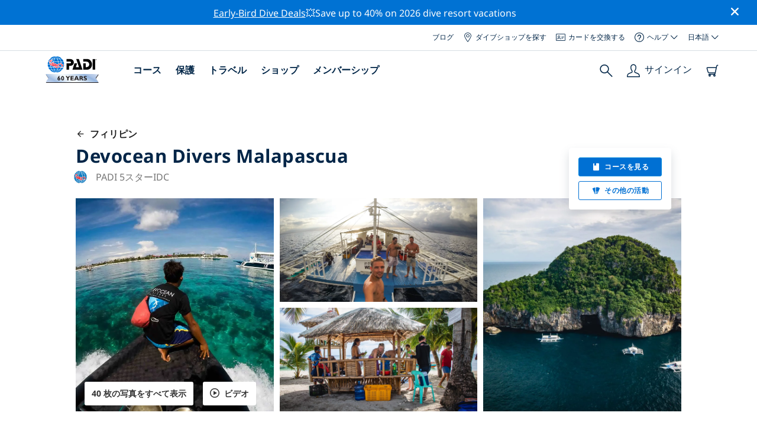

--- FILE ---
content_type: text/html; charset=utf-8
request_url: https://www.padi.com/ja/dive-center/philippines/devocean-divers-malapascua/
body_size: 63500
content:
<!DOCTYPE html>


<html lang="ja" ng-app="app">

<head>
    <!-- Start VWO Async SmartCode -->
    <link rel="preconnect" href=https://dev.visualwebsiteoptimizer.com />
    <script type='text/javascript' id='vwoCode'>
    window._vwo_code || (function() {
    var account_id=760139,
    version=2.1,
    settings_tolerance=2000,
    hide_element='body',
    hide_element_style = 'opacity:0 !important;filter:alpha(opacity=0) !important;background:none !important',
    /* DO NOT EDIT BELOW THIS LINE */
    f=false,w=window,d=document,v=d.querySelector('#vwoCode'),cK='_vwo_'+account_id+'_settings',cc={};try{var c=JSON.parse(localStorage.getItem('_vwo_'+account_id+'_config'));cc=c&&typeof c==='object'?c:{}}catch(e){}var stT=cc.stT==='session'?w.sessionStorage:w.localStorage;code={use_existing_jquery:function(){return typeof use_existing_jquery!=='undefined'?use_existing_jquery:undefined},library_tolerance:function(){return typeof library_tolerance!=='undefined'?library_tolerance:undefined},settings_tolerance:function(){return cc.sT||settings_tolerance},hide_element_style:function(){return'{'+(cc.hES||hide_element_style)+'}'},hide_element:function(){if(performance.getEntriesByName('first-contentful-paint')[0]){return''}return typeof cc.hE==='string'?cc.hE:hide_element},getVersion:function(){return version},finish:function(e){if(!f){f=true;var t=d.getElementById('_vis_opt_path_hides');if(t)t.parentNode.removeChild(t);if(e)(new Image).src='https://dev.visualwebsiteoptimizer.com/ee.gif?a='+account_id+e}},finished:function(){return f},addScript:function(e){var t=d.createElement('script');t.type='text/javascript';if(e.src){t.src=e.src}else{t.text=e.text}d.getElementsByTagName('head')[0].appendChild(t)},load:function(e,t){var i=this.getSettings(),n=d.createElement('script'),r=this;t=t||{};if(i){n.textContent=i;d.getElementsByTagName('head')[0].appendChild(n);if(!w.VWO||VWO.caE){stT.removeItem(cK);r.load(e)}}else{var o=new XMLHttpRequest;o.open('GET',e,true);o.withCredentials=!t.dSC;o.responseType=t.responseType||'text';o.onload=function(){if(t.onloadCb){return t.onloadCb(o,e)}if(o.status===200){_vwo_code.addScript({text:o.responseText})}else{_vwo_code.finish('&e=loading_failure:'+e)}};o.onerror=function(){if(t.onerrorCb){return t.onerrorCb(e)}_vwo_code.finish('&e=loading_failure:'+e)};o.send()}},getSettings:function(){try{var e=stT.getItem(cK);if(!e){return}e=JSON.parse(e);if(Date.now()>e.e){stT.removeItem(cK);return}return e.s}catch(e){return}},init:function(){if(d.URL.indexOf('__vwo_disable__')>-1)return;var e=this.settings_tolerance();w._vwo_settings_timer=setTimeout(function(){_vwo_code.finish();stT.removeItem(cK)},e);var t;if(this.hide_element()!=='body'){t=d.createElement('style');var i=this.hide_element(),n=i?i+this.hide_element_style():'',r=d.getElementsByTagName('head')[0];t.setAttribute('id','_vis_opt_path_hides');v&&t.setAttribute('nonce',v.nonce);t.setAttribute('type','text/css');if(t.styleSheet)t.styleSheet.cssText=n;else t.appendChild(d.createTextNode(n));r.appendChild(t)}else{t=d.getElementsByTagName('head')[0];var n=d.createElement('div');n.style.cssText='z-index: 2147483647 !important;position: fixed !important;left: 0 !important;top: 0 !important;width: 100% !important;height: 100% !important;background: white !important;';n.setAttribute('id','_vis_opt_path_hides');n.classList.add('_vis_hide_layer');t.parentNode.insertBefore(n,t.nextSibling)}var o='https://dev.visualwebsiteoptimizer.com/j.php?a='+account_id+'&u='+encodeURIComponent(d.URL)+'&vn='+version;if(w.location.search.indexOf('_vwo_xhr')!==-1){this.addScript({src:o})}else{this.load(o+'&x=true')}}};w._vwo_code=code;code.init();})();
    </script>
    <!-- End VWO Async SmartCode -->
    <link rel="preload" href="https://consent.trustarc.com" crossorigin="anonymous">
    <script src="//consent.trustarc.com/notice?domain=padi.com&amp;c=teconsent&amp;js=nj&amp;noticeType=bb&amp;text=true&amp;gtm=1" async="" crossorigin="" id="truste_0.795356096544334"></script>
    <script>
        <!-- GTM Event Listener -->
        var __dispatched__ = {}; //Map of previously dispatched preference levels
        /*
        First step is to register with the CM API to receive callbacks when a preference
        update occurs. You must wait for the CM API (PrivacyManagerAPI object) to exist
        on the page before registering.
        */
        var __i__ = self.postMessage && setInterval(function(){
            if(self.PrivacyManagerAPI && __i__){
                var apiObject = {PrivacyManagerAPI:
                      {action:"getConsentDecision",
                          timestamp: new Date().getTime(),
                          self: self.location.host}};
                self.top.postMessage(JSON.stringify(apiObject),"*");
                __i__ = clearInterval(__i__);
            }},50);
        /*
        Callbacks will occur in the form of a PostMessage event. This code listens for
        the appropriately formatted PostMessage event, gets the new consent decision,
        and then pushes the events into the GTM framework. Once the event is submitted,
        that consent decision is marked in the dispatched map so it does not occur
        more than once.
        */
        self.addEventListener("message", function(e, d){
            try{
                if(e.data && (d= JSON.parse(e.data)) &&
                  (d = d.PrivacyManagerAPI) && d.capabilities &&
                  d.action=="getConsentDecision"){
                    var newDecision =
                      self.PrivacyManagerAPI.callApi("getGDPRConsentDecision",
                        self.location.host).consentDecision;
                    newDecision && newDecision.forEach(function(label){
                        if(!__dispatched__[label]){
                            self.dataLayer && self.dataLayer.push({"event":"GDPR Pref Allows "+label});
                            __dispatched__[label] = 1;
                        }
                    }); }
            }catch(xx){/** not a cm api message **/} });
        <!-- GTM Event Listener -->
    </script>
    

    
        
        <link rel="stylesheet" href="https://d2p1cf6997m1ir.cloudfront.net/static/travel_dist/css/main.1767792867782.css">
        
        
        <link rel="stylesheet" href="https://d2p1cf6997m1ir.cloudfront.net/static/travel_dist/css/header/header.1753716300383.css">
        
    

    

    <meta charset="UTF-8">
    
    <link rel="shortcut icon" href="https://d2p1cf6997m1ir.cloudfront.net/static/travel_dist/images/favicon.ico">

    
      <link rel="canonical" href="https://www.padi.com/ja/dive-center/philippines/devocean-divers-malapascua/" />
    

    
    <title>
      
        Devocean Divers Malapascua | マラパスクア島
      
      | PADIダイブセンター
    </title>
    <meta name="description" content="マラパスクア島の Devocean Divers Malapascua でダイビングを計画して予約しましょう。写真、営業時間、コースのリスト、地元のダイビング サイトなどを表示します。✓PADI ダイビング コース✓ダイビング トリップ✓100% 楽しい。">
    <meta itemprop="name" content="Devocean Divers Malapascua | マラパスクア島 | PADIダイブセンター">

    <meta name="description" content="マラパスクア島の Devocean Divers Malapascua でダイビングを計画して予約しましょう。写真、営業時間、コースのリスト、地元のダイビング サイトなどを表示します。✓PADI ダイビング コース✓ダイビング トリップ✓100% 楽しい。">

    <meta property="og:title" content="Devocean Divers Malapascua | マラパスクア島 | PADIダイブセンター" />
    <meta property="og:description" content="マラパスクア島の Devocean Divers Malapascua でダイビングを計画して予約しましょう。写真、営業時間、コースのリスト、地元のダイビング サイトなどを表示します。✓PADI ダイビング コース✓ダイビング トリップ✓100% 楽しい。" />


    <meta name="twitter:card" content="summary_large_image">
    <meta name="twitter:title" content="Devocean Divers Malapascua | ダイビングセンター | PADIアドベンチャー">
    <meta name="twitter:description" content="Devocean Divers Malapascuaでダイビングを計画して予約しましょう。✓PADI ダイビング コース✓ダイビング ツアー✓シュノーケリング ツアー✓写真✓スケジュールと料金。オンラインで予約して支払います。">

    
      
        <meta itempro="image" content="https://d2p1cf6997m1ir.cloudfront.net/media/thumbnails/2d/1f/2d1fabfffeef4a4caf746b686ca9d10f.webp?s=789ccb4d4dc94cd42fcec82fd04fd54fd637d44f4d364c34334c31344b4e314e34b1b4343337484c4d31323635b5484e49b3b0d0cb2a480700bf891006&amp;g=7831303830&amp;p=[base64]&amp;sign=57150d0602d24b4f3435590ba399454f562c38e36fb70c98fc0a9f86a1e5e5923ccfb548965c6627bda9ef539c18a754fc5d9b0f3a3226fa125f9cb4ed890d6a" />
        <meta property="og:image" content="https://d2p1cf6997m1ir.cloudfront.net/media/thumbnails/2d/1f/2d1fabfffeef4a4caf746b686ca9d10f.webp?s=789ccb4d4dc94cd42fcec82fd04fd54fd637d44f4d364c34334c31344b4e314e34b1b4343337484c4d31323635b5484e49b3b0d0cb2a480700bf891006&amp;g=7831303830&amp;p=[base64]&amp;sign=57150d0602d24b4f3435590ba399454f562c38e36fb70c98fc0a9f86a1e5e5923ccfb548965c6627bda9ef539c18a754fc5d9b0f3a3226fa125f9cb4ed890d6a" />
        <meta name="twitter:image" content="https://d2p1cf6997m1ir.cloudfront.net/media/thumbnails/2d/1f/2d1fabfffeef4a4caf746b686ca9d10f.webp?s=789ccb4d4dc94cd42fcec82fd04fd54fd637d44f4d364c34334c31344b4e314e34b1b4343337484c4d31323635b5484e49b3b0d0cb2a480700bf891006&amp;g=7831303830&amp;p=[base64]&amp;sign=57150d0602d24b4f3435590ba399454f562c38e36fb70c98fc0a9f86a1e5e5923ccfb548965c6627bda9ef539c18a754fc5d9b0f3a3226fa125f9cb4ed890d6a">
      
    
    
    
<script type="application/ld+json">
    {
  "@context": "https://schema.org/",
  "@type": "Product",
  "name": "Devocean Divers Malapascua" ,
  "brand": {
      "@type": "Brand",
      "name": "Dive Center"
  },
  "url": "https://www.padi.com/ja/dive-center/philippines/devocean-divers-malapascua/",
  "image": ["https://d2p1cf6997m1ir.cloudfront.net/media/shop/e/c/1/ec1a61d16cd3a499670aed23558cdf88.jpg"],
  "description": "Devocean Divers Malapascua は、世界最高のダイブアイランドの 1 つであり、オナガザメが毎日目撃される地球上で唯一の場所であるマラパスクア島にある、PADI 5 スター認定のインストラクター養成ダイブセンターです。セブ島の北端のすぐそばに位置し、マクタン国際空港から簡単にアクセスでき、道路やボートでの移動も快適です。透き通った海に囲まれたマラパスクアは、夢が叶う牧歌的な島の楽園です! Devocean Divers は、ファン ダイビング、ダイビング サファリ、PADI ダイビング コースをあらゆるレベルの経験を網羅し、安全で経験豊富なガイドと多言語のインストラクターと共に提供しています。 Devocean Divers は PADI から最高の評価を受けており、5 …",
  "SKU": "20936",
  
  "additionalType": "http://www.productontology.org/id/Adventure",
  "@id": "https://www.padi.com/ja/dive-center/philippines/devocean-divers-malapascua/",
  "offers": [
      {
          "@type": "AggregateOffer",
          "name": "モナド ショール ダイブ",
          "priceCurrency": "USD",
          "lowPrice": "62.00",
          "highPrice": "62.00",
          "offerCount": "1",
          "availability": "https://schema.org/OnlineOnly",
          "businessFunction": "https://www.purl.org/goodrelations/v1#LeaseOut",
          "itemOffered": "モナド ショール ダイブ",
          "url": "https://travel.padi.com/dive-trip/malapascua/half-day-dive-trip-60305/?activity_date=2026-01-21&amp;from_lang=ja"
      },
      {
          "@type": "AggregateOffer",
          "name": "PADI ディスカバー スキューバ ダイビング [eラーニング]",
          "priceCurrency": "USD",
          "lowPrice": "66.00",
          "highPrice": "66.00",
          "offerCount": "1",
          "availability": "https://schema.org/OnlineOnly",
          "businessFunction": "https://www.purl.org/goodrelations/v1#LeaseOut",
          "itemOffered": "PADI ディスカバー スキューバ ダイビング [eラーニング]",
          "url": "https://travel.padi.com/dive-course/malapascua/padi-discover-scuba-diving-elearning-60303/?activity_date=2026-01-21&amp;from_lang=ja"
      },
      {
          "@type": "AggregateOffer",
          "name": "オープンウォーターダイバー【eラーニング】",
          "priceCurrency": "USD",
          "lowPrice": "379.00",
          "highPrice": "379.00",
          "offerCount": "1",
          "availability": "https://schema.org/OnlineOnly",
          "businessFunction": "https://www.purl.org/goodrelations/v1#LeaseOut",
          "itemOffered": "オープンウォーターダイバー【eラーニング】",
          "url": "https://travel.padi.com/dive-course/malapascua/open-water-diver-elearning-26201/?activity_date=2026-01-21&amp;from_lang=ja"
      },
      {
          "@type": "AggregateOffer",
          "name": "PADI ダイブマスター [eラーニング]",
          "priceCurrency": "USD",
          "lowPrice": "1093.00",
          "highPrice": "1093.00",
          "offerCount": "1",
          "availability": "https://schema.org/OnlineOnly",
          "businessFunction": "https://www.purl.org/goodrelations/v1#LeaseOut",
          "itemOffered": "PADI ダイブマスター [eラーニング]",
          "url": "https://travel.padi.com/dive-course/malapascua/padi-divemaster-elearning-60356/?activity_date=2026-01-21&amp;from_lang=ja"
      },
      {
          "@type": "AggregateOffer",
          "name": "レスキュー ダイバー &amp; EFR [eラーニング]",
          "priceCurrency": "USD",
          "lowPrice": "494.00",
          "highPrice": "494.00",
          "offerCount": "1",
          "availability": "https://schema.org/OnlineOnly",
          "businessFunction": "https://www.purl.org/goodrelations/v1#LeaseOut",
          "itemOffered": "レスキュー ダイバー &amp; EFR [eラーニング]",
          "url": "https://travel.padi.com/dive-course/malapascua/rescue-diver-efr-elearning-34678/?activity_date=2026-01-21&amp;from_lang=ja"
      },
      {
          "@type": "AggregateOffer",
          "name": "PADIエマージェンシー・ファースト・レスポンス【eラーニング】",
          "priceCurrency": "USD",
          "lowPrice": "154.00",
          "highPrice": "154.00",
          "offerCount": "1",
          "availability": "https://schema.org/OnlineOnly",
          "businessFunction": "https://www.purl.org/goodrelations/v1#LeaseOut",
          "itemOffered": "PADIエマージェンシー・ファースト・レスポンス【eラーニング】",
          "url": "https://travel.padi.com/dive-course/malapascua/padi-emergency-first-response-elearning-30700/?activity_date=2026-01-21&amp;from_lang=ja"
      },
      {
          "@type": "AggregateOffer",
          "name": "PADIエンリッチド・エア・ダイバー",
          "priceCurrency": "USD",
          "lowPrice": "155.00",
          "highPrice": "155.00",
          "offerCount": "1",
          "availability": "https://schema.org/OnlineOnly",
          "businessFunction": "https://www.purl.org/goodrelations/v1#LeaseOut",
          "itemOffered": "PADIエンリッチド・エア・ダイバー",
          "url": "https://travel.padi.com/dive-course/malapascua/padi-enriched-air-diver-40047/?activity_date=2026-01-21&amp;from_lang=ja"
      },
      {
          "@type": "AggregateOffer",
          "name": "ガトー島日帰り旅行",
          "priceCurrency": "USD",
          "lowPrice": "93.00",
          "highPrice": "93.00",
          "offerCount": "1",
          "availability": "https://schema.org/OnlineOnly",
          "businessFunction": "https://www.purl.org/goodrelations/v1#LeaseOut",
          "itemOffered": "ガトー島日帰り旅行",
          "url": "https://travel.padi.com/dive-trip/malapascua/gato-island-day-trip-60308/?activity_date=2026-01-21&amp;from_lang=ja"
      } 
  ]
}
</script>


    <meta property="og:url" content="https://www.padi.com/ja/dive-center/philippines/devocean-divers-malapascua/"/>
    <meta property="fb:app_id" content="1433556240273178"/>
    <meta property="og:site_name" content="PADI Travel"/>
    <meta name="twitter:site" content="@PADI Travel">
    <meta name="twitter:creator" content="@PADI Travel">

    <meta http-equiv="cache-control" content="no-cache">
    <meta http-equiv="expires" content="0">
    <meta http-equiv="pragma" content="no-cache">
    <meta http-equiv="X-UA-Compatible" content=“IE=edge,chrome=1”>
    <meta name="viewport"
          content="initial-scale=1, maximum-scale=5, width=device-width, height=device-height">
    <meta name="com.silverpop.brandeddomains"
          content="www.pages05.net,apps.padi.com,dive.padi.com,eventbrite.com,mypadi.padi.com,padi.com,padigear.com,pages05.net,scubaearth.com,sp.padi.com.cn,td.padi.com.cn,travel.padi.com,www.padi.co.kr,www.padi.com,www.padigear.com,www.scubaearth.com,www.travel.padi.com,www2.padi.com"
    />
    <meta name="ahrefs-site-verification" content="3bf1c1c80fe6a92bf3fac0c3c7f608082b4aae8381328e7142a6a3ea1097ce6d">
    
    <script>(function (w, d, s, l, i) {w[l] = w[l] || []; w[l].push({'gtm.start':
        new Date().getTime(), event: 'gtm.js'}); var f = d.getElementsByTagName(s)[0],
        j = d.createElement(s), dl = l != 'dataLayer' ? '&l=' + l : ''; j.async = true; j.src =
        'https://www.googletagmanager.com/gtm.js?id=' + i + dl; f.parentNode.insertBefore(j, f);
        })(window, document, 'script', 'dataLayer', 'GTM-MQW3Z7');</script>
    
    <script>
    dataLayer.push({
        "page_data_title": document.getElementsByTagName("title")[0].text,
        "event": "page_new_load_start",
        "page_slug": "/dive-center/philippines/devocean-divers-malapascua/"
    });
    window.loggedUser = false;
    </script>
    
    <script async src="https://securepubads.g.doubleclick.net/tag/js/gpt.js"></script>
    <script>
        window.googletag = window.googletag || {cmd: []};
        googletag.cmd.push(function() {
            var mapping = googletag.sizeMapping()
                .addSize([1024, 0], [728, 90])
                .addSize([0,0], [320, 50])
                .build();
            var adSlot = googletag.defineSlot('/21864413585/PADI', [[728, 90], [320,50]], 'div-gpt-ad-1583872476441-0').addService(googletag.pubads());
            var adSlot2 = googletag.defineSlot('/21864413585/PADI', [[728, 90], [320,50]], 'div-gpt-ad-1583872476441-1').addService(googletag.pubads());
            adSlot.defineSizeMapping(mapping);
            adSlot2.defineSizeMapping(mapping);
            googletag.pubads().enableSingleRequest();
            googletag.enableServices();
        });
    </script>

    <script type="text/javascript">
        (function(c,l,a,r,i,t,y){
            c[a]=c[a]||function(){(c[a].q=c[a].q||[]).push(arguments)};
            t=l.createElement(r);t.async=1;t.src="https://www.clarity.ms/tag/"+i;
            y=l.getElementsByTagName(r)[0];y.parentNode.insertBefore(t,y);
        })(window, document, "clarity", "script", "dftf0m68hk");
    </script>
</head>
<body ng-controller="MainCtrl as main" class="lang-ja dg-pages " chat-buttons>
<!-- /21864413585/PADI -->





<div class="flash-sale active" ng-hide="main.hideModal" style="background-color: #0072d3 ">
    <div class="container">
      <div class="description" style="color: #fcfcfc ">
        <a href=https://travel.padi.com/dive-resort-deals/?page=1>Early-Bird Dive Deals</a>💥Save up to 40% on 2026 dive resort vacations
      </div>
    </div>
    <i class="close-icon font-icons" ng-click="main.closeTopMessage()"></i>
</div>





<div id='warning-popup'></div>




    
        

<div class='padi-top-header'>
  <div class='padi-top-header__wrapper'>
    
      <a href="https://blog.padi.com?lang=ja" class='padi-top-header__link padi-top-header__icons-container'>
        ブログ
      </a>
    <a href="https://www.padi.com/ja/dive-shops/nearby/" class='padi-top-header__link padi-top-header__icons-container'>
      <i class='padi-nav-header__icon padi-icons padi-icons--map-pin'></i>
      ダイブショップを探す
    </a>
    
    <a href="https://store.padi.com/en-us/certification-cards/" class='padi-top-header__link padi-top-header__icons-container'>
      <i class='padi-nav-header__icon padi-icons padi-icons--e-card'></i>
      カードを交換する
    </a>
    <div class="padi-top-header__dropdown-wrapper padi-top-header__icons-container">
      <div class="padi-top-header__icons-container">
        <i class='padi-nav-header__icon padi-icons padi-icons--help'></i>
        <span
            class='padi-top-header__dropdown-selected-item'
            data-navigation-elements="data-navigation-elements"
            data-region-identifier="menu-padi-help-selector">
            ヘルプ
            <i class='padi-nav-header__icon padi-icons padi-icons--carret-down'></i>
        </span>
      </div>
      <ul class='padi-top-header__dropdown'>
          <li class='padi-top-header__dropdown-item'>
              <a href="https://www.padi.com/help"
                  class='padi-top-header__dropdown-link'
                  data-navigation-elements="data-navigation-elements"
                  data-region-identifier="menu-padi-help-selector">
                  ヘルプセンター
              </a>
          </li>
          <li class='padi-top-header__dropdown-item'>
              <a href="https://www.padi.com/help/faq"
                  class='padi-top-header__dropdown-link'
                  data-navigation-elements="data-navigation-elements"
                  data-region-identifier="menu-padi-help-selector">
                  よくある質問
              </a>
          </li>
          <li class='padi-top-header__dropdown-item'>
              <a href="https://store.padi.com/en-us/certification-cards/?utm_campaign=ww-en-rcol-tran-seo-seekadventure&utm_source=travel.padi.com&utm_medium=link&utm_content=cert_cards_2023"
                  class='padi-top-header__dropdown-link'
                  data-navigation-elements="data-navigation-elements"
                  data-region-identifier="menu-padi-help-selector">
                  認定カードを交換する
              </a>
          </li>
          <li class='padi-top-header__dropdown-item'>
              <a href="https://www.padi.com/consumer-alerts"
                  class='padi-top-header__dropdown-link'
                  data-navigation-elements="data-navigation-elements"
                  data-region-identifier="menu-padi-help-selector">
                  消費者保護と警告
              </a>
          </li>
          <li class='padi-top-header__dropdown-item'>
              <a href="https://www.padi.com/contact"
                  class='padi-top-header__dropdown-link'
                  data-navigation-elements="data-navigation-elements"
                  data-region-identifier="menu-padi-help-selector">
                  サポート問い合わせ先
              </a>
          </li>
      </ul>
    </div>

    <div class="padi-top-header__dropdown-wrapper">
    <div class="padi-top-header__icons-container">
        <span
            class='padi-top-header__dropdown-selected-item'
            data-navigation-elements="data-navigation-elements"
            data-region-identifier="menu-padi-language-selector">
            日本語
            <i class='padi-nav-header__icon padi-icons padi-icons--carret-down'></i>
        </span>
    </div>
    <ul class='padi-top-header__dropdown'>
        
            <li class='padi-top-header__dropdown-item'>
                <a
                    href="/dive-center/philippines/devocean-divers-malapascua/"
                    class='padi-top-header__dropdown-link '
                    data-navigation-elements="data-navigation-elements"
                    data-region-identifier="menu-padi-language-selector">
                    English
                </a>
            
            <li class='padi-top-header__dropdown-item'>
                <a
                    href="/nl/dive-center/filipijnen/devocean-divers-malapascua/"
                    class='padi-top-header__dropdown-link '
                    data-navigation-elements="data-navigation-elements"
                    data-region-identifier="menu-padi-language-selector">
                    Nederlands
                </a>
            
            <li class='padi-top-header__dropdown-item'>
                <a
                    href="/fr/centre-plongee/philippines/devocean-divers-malapascua/"
                    class='padi-top-header__dropdown-link '
                    data-navigation-elements="data-navigation-elements"
                    data-region-identifier="menu-padi-language-selector">
                    Français
                </a>
            
            <li class='padi-top-header__dropdown-item'>
                <a
                    href="/de/tauchcenter/philippinen/devocean-divers-malapascua/"
                    class='padi-top-header__dropdown-link '
                    data-navigation-elements="data-navigation-elements"
                    data-region-identifier="menu-padi-language-selector">
                    Deutsch
                </a>
            
            <li class='padi-top-header__dropdown-item'>
                <a
                    href="/it/centro-sub/filippine/devocean-divers-malapascua/"
                    class='padi-top-header__dropdown-link '
                    data-navigation-elements="data-navigation-elements"
                    data-region-identifier="menu-padi-language-selector">
                    Italiano
                </a>
            
            <li class='padi-top-header__dropdown-item'>
                <a
                    href="/es/centro-buceo/filipinas/devocean-divers-malapascua/"
                    class='padi-top-header__dropdown-link '
                    data-navigation-elements="data-navigation-elements"
                    data-region-identifier="menu-padi-language-selector">
                    Español
                </a>
            
            <li class='padi-top-header__dropdown-item'>
                <a
                    href="/ja/dive-center/huirihin/devocean-divers-malapascua/"
                    class='padi-top-header__dropdown-link padi-top-header__dropdown-link_active'
                    data-navigation-elements="data-navigation-elements"
                    data-region-identifier="menu-padi-language-selector">
                    日本語
                </a>
            
            <li class='padi-top-header__dropdown-item'>
                <a
                    href="/ko/dive-center/pilripin/devocean-divers-malapascua/"
                    class='padi-top-header__dropdown-link '
                    data-navigation-elements="data-navigation-elements"
                    data-region-identifier="menu-padi-language-selector">
                    한국어
                </a>
            
            <li class='padi-top-header__dropdown-item'>
                <a
                    href="/zh-hant/dive-center/fei-lu-bin/devocean-divers-malapascua/"
                    class='padi-top-header__dropdown-link '
                    data-navigation-elements="data-navigation-elements"
                    data-region-identifier="menu-padi-language-selector">
                    繁體中文
                </a>
            
            <li class='padi-top-header__dropdown-item'>
                <a
                    href="/zh-hans/dive-center/fei-lu-bin/devocean-divers-malapascua/"
                    class='padi-top-header__dropdown-link '
                    data-navigation-elements="data-navigation-elements"
                    data-region-identifier="menu-padi-language-selector">
                    简体中文
                </a>
            
        </li>
    </ul>
</div>

  </div>
</div>
<header class='padi-nav-header' id='padi-new-header'>
    <div class='padi-nav-header__items'>
        <a data-navigation-elements="data-navigation-elements"
          data-region-identifier="menu-main-brand"
          href="https://www.padi.co.jp/">
          <img
            src="https://d2p1cf6997m1ir.cloudfront.net/static/travel_dist/images/dive-guide/60th-padi.svg"
            alt="PADI logo"
            width="116"
            height="45"
            class="padi-nav-header__logo" />
        </a>

        <ul class='padi-nav-header__list padi-nav-header__main-nav'>
          <li class='padi-nav-header__list-item'>
            <span class='padi-nav-header__list-item-title'>
              <a href="https://www.padi.com/courses"
              data-navigation-elements="data-navigation-elements"
              data-region-identifier="menu-main-courses"
               class='padi-nav-header__title'>コース</a>
              <i class='padi-nav-header__icon padi-icons padi-icons--carret-down'></i>
            </span>

            
<div class='padi-nav-header__menu-wrapper'>
    <div class='padi-nav-header__menu-column'>
        <ul class='padi-nav-header__menu-list'>
            <li
                class='padi-nav-header__menu-list-item padi-nav-header__menu-list-item_title'>
                <a
                    data-navigation-elements="data-navigation-elements"
                    data-region-identifier="menu-main-courses"
                    href="https://store.padi.com/en-us/education/learn-to-dive/"
                    class='padi-nav-header__menu-list-item-link'>ダイビングを始める</a>
            </li>
            <li class='padi-nav-header__menu-list-item'>
                <a
                    data-navigation-elements="data-navigation-elements"
                    data-region-identifier="menu-main-courses"
                    href="https://store.padi.com/ja-us/courses/open-water-diver/p/60462-1B2C/"
                    class='padi-nav-header__menu-list-item-link'>Open Water Diver</a>
            </li>
            <li class='padi-nav-header__menu-list-item'>
                <a
                    data-navigation-elements="data-navigation-elements"
                    data-region-identifier="menu-main-courses"
                    href="https://store.padi.com/ja-us/courses"
                    class='padi-nav-header__menu-list-item-link'>ディスカバースキューバダイビング</a>
            </li>
            <li class='padi-nav-header__menu-list-item'>
                <a
                    data-navigation-elements="data-navigation-elements"
                    data-region-identifier="menu-main-courses"
                    href="https://store.padi.com/en-us/education/learn-to-dive/"
                    class='padi-nav-header__menu-list-link'>詳細はこちらから</a>
            </li>
        </ul>
        <ul class='padi-nav-header__menu-list padi-nav-header__menu-list_desktop'>
            <li
                class='padi-nav-header__menu-list-item padi-nav-header__menu-list-item_title'>
                <a
                    data-navigation-elements="data-navigation-elements"
                    data-region-identifier="menu-main-courses"
                    href="https://www.padi.co.jp"
                    class='padi-nav-header__menu-list-item-link'>PADI アプリ</a>
            </li>
            <li class='padi-nav-header__menu-list-item'>
                <span class='padi-nav-header__menu-list-item-link'>eカード、ログブック、eラーニングなど</span>
            </li>
            <li class='padi-nav-header__menu-list-item'>
                <a
                    data-navigation-elements="data-navigation-elements"
                    data-region-identifier="menu-main-courses"
                    href="https://www.padi.co.jp"
                    class='padi-nav-header__menu-list-link'>アプリをダウンロードする</a>
            </li>
        </ul>
    </div>
    <div class='padi-nav-header__menu-column'>
        <ul class='padi-nav-header__menu-list'>
            <li
                class='padi-nav-header__menu-list-item padi-nav-header__menu-list-item_title'>
                <a
                    data-navigation-elements="data-navigation-elements"
                    data-region-identifier="menu-main-courses"
                    href="https://www.padi.com/education/continue-learning"
                    class='padi-nav-header__menu-list-item-link'>学習を続ける</a>
            </li>
            <li
                class='padi-nav-header__menu-list-item padi-nav-header__menu-list-item_subtitle'>トピック別に見る：
            </li>
            <li class='padi-nav-header__menu-list-item'>
                <a
                    data-navigation-elements="data-navigation-elements"
                    data-region-identifier="menu-main-courses"
                    href="https://www.padi.com/education/continue-learning#must-haves"
                    class='padi-nav-header__menu-list-item-link'>絶対に取りたいコース</a>
            </li>
            <li class='padi-nav-header__menu-list-item'>
                <a
                    data-navigation-elements="data-navigation-elements"
                    data-region-identifier="menu-main-courses"
                    href="https://www.padi.com/education/continue-learning#conservation"
                    class='padi-nav-header__menu-list-item-link'>保護</a>
            </li>
            <li class='padi-nav-header__menu-list-item'>
                <a
                    data-navigation-elements="data-navigation-elements"
                    data-region-identifier="menu-main-courses"
                    href="https://www.padi.com/education/continue-learning#photography"
                    class='padi-nav-header__menu-list-item-link'>フォトグラフィー</a>
            </li>
            <li class='padi-nav-header__menu-list-item'>
                <a
                    data-navigation-elements="data-navigation-elements"
                    data-region-identifier="menu-main-courses"
                    href="https://www.padi.com/education/continue-learning#cold-water"
                    class='padi-nav-header__menu-list-item-link'>コールドウォーター</a>
            </li>
            <li class='padi-nav-header__menu-list-item'>
                <a
                    data-navigation-elements="data-navigation-elements"
                    data-region-identifier="menu-main-courses"
                    href="https://www.padi.com/education/continue-learning#safety-focus"
                    class='padi-nav-header__menu-list-item-link'>安全性</a>
            </li>
            <li class='padi-nav-header__menu-list-item'>
                <a
                    data-navigation-elements="data-navigation-elements"
                    data-region-identifier="menu-main-courses"
                    href="https://www.padi.com/education/continue-learning#special-interests"
                    class='padi-nav-header__menu-list-item-link'>高度なスキル</a>
            </li>
            <li class='padi-nav-header__menu-list-item'>
                <a
                    data-navigation-elements="data-navigation-elements"
                    data-region-identifier="menu-main-courses"
                    href="https://www.padi.com/education/continue-learning#discovery"
                    class='padi-nav-header__menu-list-item-link'>ディスカバリー</a>
            </li>
            <li class='padi-nav-header__menu-list-item'>
                <a
                    data-navigation-elements="data-navigation-elements"
                    data-region-identifier="menu-main-courses"
                    href="https://www.padi.com/education/continue-learning"
                    class='padi-nav-header__menu-list-link'>詳細はこちらから</a>
            </li>
        </ul>
    </div>
    <div class='padi-nav-header__menu-column'>
        <ul class='padi-nav-header__menu-list'>
            <li
                class='padi-nav-header__menu-list-item padi-nav-header__menu-list-item_title'>
                <a
                    data-navigation-elements="data-navigation-elements"
                    data-region-identifier="menu-main-courses"
                    href="https://www.padi.com/education/professional"
                    class='padi-nav-header__menu-list-item-link'>プロになる</a>
            </li>
            <li class='padi-nav-header__menu-list-item'>
                <a
                    data-navigation-elements="data-navigation-elements"
                    data-region-identifier="menu-main-courses"
                    href="https://store.padi.com/ja-us/courses/divemaster/p/60550-1B2C/"
                    class='padi-nav-header__menu-list-item-link'>ダイブマスター</a>
            </li>
            <li class='padi-nav-header__menu-list-item'>
                <a
                    data-navigation-elements="data-navigation-elements"
                    data-region-identifier="menu-main-courses"
                    href="https://store.padi.com/ja-us/courses"
                    class='padi-nav-header__menu-list-item-link'>オープン・ウォーター・スキューバインストラクター</a>
            </li>
            <li class='padi-nav-header__menu-list-item'>
                <a
                    data-navigation-elements="data-navigation-elements"
                    data-region-identifier="menu-main-courses"
                    href="https://store.padi.com/ja-us/courses"
                    class='padi-nav-header__menu-list-item-link'>スペシャリティ・インストラクター</a>
            </li>
            <li class='padi-nav-header__menu-list-item'>
                <a
                    data-navigation-elements="data-navigation-elements"
                    data-region-identifier="menu-main-courses"
                    href="https://store.padi.com/ja-us/courses"
                    class='padi-nav-header__menu-list-item-link'>マスター・スキューバダイバートレーナー</a>
            </li>
            <li class='padi-nav-header__menu-list-item'>
                <a
                    data-navigation-elements="data-navigation-elements"
                    data-region-identifier="menu-main-courses"
                    href="https://store.padi.com/ja-us/courses"
                    class='padi-nav-header__menu-list-item-link'>IDC スタッフインストラクター</a>
            </li>
            <li class='padi-nav-header__menu-list-item'>
                <a
                    data-navigation-elements="data-navigation-elements"
                    data-region-identifier="menu-main-courses"
                    href="https://www.padi.com/education/professional"
                    class='padi-nav-header__menu-list-link'>詳細はこちらから</a>
            </li>
        </ul>
    </div>
    <div class='padi-nav-header__menu-column'>
        <ul class='padi-nav-header__menu-list'>
            <li
                class='padi-nav-header__menu-list-item padi-nav-header__menu-list-item_title'>注目のコース</li>
            <li class='padi-nav-header__menu-list-item'>
                <a
                    data-navigation-elements="data-navigation-elements"
                    data-region-identifier="menu-main-courses"
                    href="https://www.padi.com/education/technical-diving"
                    class='padi-nav-header__menu-list-item-link'>
                    <img loading='lazy'
                        src="https://d2p1cf6997m1ir.cloudfront.net/static/travel_dist/images/courses/image_1.png"
                        class='padi-nav-header__menu-list-item-image'/>
                    テクニカル・ダイビング
                </a>
            </li>
            <li class='padi-nav-header__menu-list-item'>
                <a
                    data-navigation-elements="data-navigation-elements"
                    data-region-identifier="menu-main-courses"
                    href="https://www.padi.com/education/freediving"
                    class='padi-nav-header__menu-list-item-link'>
                    <img loading='lazy'
                        src="https://d2p1cf6997m1ir.cloudfront.net/static/travel_dist/images/courses/image_2.png"
                        class='padi-nav-header__menu-list-item-image'/>
                    フリーダイビング
                </a>
            </li>
            <li class='padi-nav-header__menu-list-item'>
                <a
                    data-navigation-elements="data-navigation-elements"
                    data-region-identifier="menu-main-courses"
                    href="https://store.padi.com/ja-us/courses/efr/p/60475-1B2C/"
                    class='padi-nav-header__menu-list-item-link'>
                    <img loading='lazy'
                        src="https://d2p1cf6997m1ir.cloudfront.net/static/travel_dist/images/courses/image_3.png"
                        class='padi-nav-header__menu-list-item-image'/>
                    エマージェンシー・ファースト・レスポンス
                </a>
            </li>
            <li class='padi-nav-header__menu-list-item'>
                <a
                    data-navigation-elements="data-navigation-elements"
                    data-region-identifier="menu-main-courses"
                    href="https://www.padi.com/dive/free-intro-open-water-course"
                    class='padi-nav-header__menu-list-item-link'>
                    <img loading='lazy'
                        src="https://d2p1cf6997m1ir.cloudfront.net/static/travel_dist/images/courses/image_4.png"
                        class='padi-nav-header__menu-list-item-image'/>
                    無料 – オンラインでのスキューバダイビング入門
                </a>
            </li>
            <li
                class='padi-nav-header__menu-list-item padi-nav-header__menu-list-item_mobile-padding'>
                <a
                    data-navigation-elements="data-navigation-elements"
                    data-region-identifier="menu-main-courses"
                    href="https://store.padi.com/ja-us/courses"
                    class='padi-nav-header__menu-list-link'>すべてのコースを見る</a>
            </li>
        </ul>
    </div>
</div>

          </li>
          <li class='padi-nav-header__list-item'>
            <span class='padi-nav-header__list-item-title'>
              <a href="https://www.padi.com/conservation"
                data-navigation-elements="data-navigation-elements"
                data-region-identifier="menu-main-conservation"
               class='padi-nav-header__title'>保護</a>
              <i class='padi-nav-header__icon padi-icons padi-icons--carret-down'></i>
            </span>
            
<div class='padi-nav-header__menu-wrapper'>
    <div class='padi-nav-header__menu-column'>
        <a
            data-navigation-elements="data-navigation-elements"
            data-region-identifier="menu-main-conservation"
            href="https://www.padi.com/conservation">
            <img
                loading='lazy'
                src="https://d2p1cf6997m1ir.cloudfront.net/static/travel_dist/images/conservation/image_1.png"
                class='padi-nav-header__picture'/>
        </a>
        <ul class='padi-nav-header__menu-list'>
            <li
                class='padi-nav-header__menu-list-item padi-nav-header__menu-list-item_title'>
                <a
                    data-navigation-elements="data-navigation-elements"
                    data-region-identifier="menu-main-conservation"
                    href="https://www.padi.com/conservation"
                    class='padi-nav-header__menu-list-item-link'>海洋保護</a>
            </li>
            <li class='padi-nav-header__menu-list-item'>
                <a
                    data-navigation-elements="data-navigation-elements"
                    data-region-identifier="menu-main-conservation"
                    href="https://www.padi.com/csr"
                    class='padi-nav-header__menu-list-item-link'>使命</a>
            </li>
            <li class='padi-nav-header__menu-list-item'>
                <a
                    data-navigation-elements="data-navigation-elements"
                    data-region-identifier="menu-main-conservation"
                    href="https://www.padi.com/csr#mission-partners-affiliates"
                    class='padi-nav-header__menu-list-item-link'>パートナー</a>
            </li>
            <li class='padi-nav-header__menu-list-item'>
                <a
                    data-navigation-elements="data-navigation-elements"
                    data-region-identifier="menu-main-conservation"
                    href="https://www.padi.com/ambassadivers"
                    class='padi-nav-header__menu-list-item-link'>PADI アンバサダイバー</a>
            </li>
            <li class='padi-nav-header__menu-list-item'>
                <a
                    data-navigation-elements="data-navigation-elements"
                    data-region-identifier="menu-main-conservation"
                    href="https://www.padi.com/conservation"
                    class='padi-nav-header__menu-list-link'>詳細はこちらから</a>
            </li>
        </ul>
    </div>
    <div class='padi-nav-header__menu-column'>
        <a
            data-navigation-elements="data-navigation-elements"
            data-region-identifier="menu-main-conservation"
            href="https://www.padi.com/conservation/take-action">
            <img
                loading='lazy'
                src="https://d2p1cf6997m1ir.cloudfront.net/static/travel_dist/images/conservation/image_2.png"
                class='padi-nav-header__picture'/>
        </a>
        <ul class='padi-nav-header__menu-list'>
            <li
                class='padi-nav-header__menu-list-item padi-nav-header__menu-list-item_title'>
                <a
                    data-navigation-elements="data-navigation-elements"
                    data-region-identifier="menu-main-conservation"
                    href="https://www.padi.com/conservation/take-action"
                    class='padi-nav-header__menu-list-item-link'>行動する</a>
            </li>
            <li class='padi-nav-header__menu-list-item'>
                <a
                    data-navigation-elements="data-navigation-elements"
                    data-region-identifier="menu-main-conservation"
                    href="https://www.padi.com/conservation/torchbearer"
                    class='padi-nav-header__menu-list-item-link'>活動に参加する</a>
            </li>
            <li class='padi-nav-header__menu-list-item'>
                <a
                    data-navigation-elements="data-navigation-elements"
                    data-region-identifier="menu-main-conservation"
                    href="/ja/conservation/activities/"
                    class='padi-nav-header__menu-list-item-link'>保護にまつわるイベントを探す</a>
            </li>
            <li class='padi-nav-header__menu-list-item'>
                <a
                    data-navigation-elements="data-navigation-elements"
                    data-region-identifier="menu-main-conservation"
                    href="https://www.padi.com/conservation/take-action"
                    class='padi-nav-header__menu-list-link'>できる行動をすべて見る</a>
            </li>
        </ul>
    </div>
    <div class='padi-nav-header__menu-column'>
        <a
            data-navigation-elements="data-navigation-elements"
            data-region-identifier="menu-main-conservation"
            href="https://www.padi.com/aware">
            <img
                loading='lazy'
                src="https://d2p1cf6997m1ir.cloudfront.net/static/travel_dist/images/conservation/image_3.png"
                class='padi-nav-header__picture'/>
        </a>
        <ul class='padi-nav-header__menu-list'>
            <li
                class='padi-nav-header__menu-list-item padi-nav-header__menu-list-item_title'>
                <a
                    data-navigation-elements="data-navigation-elements"
                    data-region-identifier="menu-main-conservation"
                    href="https://www.padi.com/aware"
                    class='padi-nav-header__menu-list-item-link'>PADI AWARE</a>
            </li>
            <li class='padi-nav-header__menu-list-item'>
                <a
                    data-navigation-elements="data-navigation-elements"
                    data-region-identifier="menu-main-conservation"
                    href="https://www.padi.com/aware/history"
                    class='padi-nav-header__menu-list-item-link'>歴史とインパクト</a>
            </li>
            <li class='padi-nav-header__menu-list-item'>
                <a
                    data-navigation-elements="data-navigation-elements"
                    data-region-identifier="menu-main-conservation"
                    href="https://www.padi.com/aware/our-work"
                    class='padi-nav-header__menu-list-item-link'>保護戦略</a>
            </li>
            <li class='padi-nav-header__menu-list-item'>
                <a
                    data-navigation-elements="data-navigation-elements"
                    data-region-identifier="menu-main-conservation"
                    href="https://www.padi.com/aware/donate"
                    class='padi-nav-header__menu-list-item-link'>寄付する</a>
            </li>
            <li class='padi-nav-header__menu-list-item'>
                <a
                    data-navigation-elements="data-navigation-elements"
                    data-region-identifier="menu-main-conservation"
                    href="https://www.padi.com/aware"
                    class='padi-nav-header__menu-list-link'>詳細はこちらから</a>
            </li>
        </ul>
    </div>
    <div class='padi-nav-header__menu-column'>
        <ul class='padi-nav-header__menu-list'>
            <li
                class='padi-nav-header__menu-list-item padi-nav-header__menu-list-item_title'>保護プログラム</li>
            <li class='padi-nav-header__menu-list-item'>
                <a
                    data-navigation-elements="data-navigation-elements"
                    data-region-identifier="menu-main-conservation"
                    href="https://www.padi.com/aware/marine-debris"
                    class='padi-nav-header__menu-list-item-link'>
                    <img
                        loading='lazy'
                        src="https://d2p1cf6997m1ir.cloudfront.net/static/travel_dist/images/conservation/image_4.png"
                        class='padi-nav-header__menu-list-item-image'/>
                    海洋ごみ
                </a>
            </li>
            <li class='padi-nav-header__menu-list-item'>
                <a
                    data-navigation-elements="data-navigation-elements"
                    data-region-identifier="menu-main-conservation"
                    href="https://www.padi.com/aware/sharks"
                    class='padi-nav-header__menu-list-item-link'>
                    <img
                        loading='lazy'
                        src="https://d2p1cf6997m1ir.cloudfront.net/static/travel_dist/images/conservation/image_5.png"
                        class='padi-nav-header__menu-list-item-image'/>
                    サメとエイの保護
                </a>
            </li>
            <li class='padi-nav-header__menu-list-item'>
                <a
                    data-navigation-elements="data-navigation-elements"
                    data-region-identifier="menu-main-conservation"
                    href="https://www.padi.com/aware/adopt-a-dive-site"
                    class='padi-nav-header__menu-list-item-link'>
                    <img
                        loading='lazy'
                        src="https://d2p1cf6997m1ir.cloudfront.net/static/travel_dist/images/conservation/image_6.png"
                        class='padi-nav-header__menu-list-item-image'/>
                    ダイブサイトを採用する
                </a>
            </li>
            <li class='padi-nav-header__menu-list-item'>
                <a
                    data-navigation-elements="data-navigation-elements"
                    data-region-identifier="menu-main-conservation"
                    href="https://www.padi.com/aware/our-work"
                    class='padi-nav-header__menu-list-link'>詳細はこちらから</a>
            </li>
        </ul>
    </div>
</div>

          </li>
          <li class='padi-nav-header__list-item'>
            <span class='padi-nav-header__list-item-title '>
              <a href="#"
              class='padi-nav-header__title'
              data-navigation-elements="data-navigation-elements"
              data-region-identifier="menu-main-travel">トラベル</a>
              
              <i class='padi-nav-header__icon padi-icons padi-icons--carret-down'></i>
              
            </span>
            
            

<div class='padi-nav-header__menu-wrapper'>
    <div class='padi-nav-header__menu-column'>
        <a
            data-navigation-elements="data-navigation-elements"
            data-region-identifier="menu-main-travel"
            href="https://travel.padi.com/s/dive-resorts/all/?from_lang=ja">
            <img loading='lazy'
                src="https://d2p1cf6997m1ir.cloudfront.net/static/travel_dist/images/travel/image_1.png"
                class='padi-nav-header__picture'/>
        </a>
        <ul class='padi-nav-header__menu-list'>
            <li
                class='padi-nav-header__menu-list-item padi-nav-header__menu-list-item_title'>
                <a
                    data-navigation-elements="data-navigation-elements"
                    data-region-identifier="menu-main-travel"
                    href="https://travel.padi.com/s/dive-resorts/all/?from_lang=ja"
                    class='padi-nav-header__menu-list-item-link'
                >
                    ダイビングリゾート
                </a>
            </li>
            <li
                class='padi-nav-header__menu-list-item padi-nav-header__menu-list-item_description'>
                世界中の最高のダイビングスポットにある、あらゆる予算に対応した PADI ダイブ リゾート。
            </li>
            <li class='padi-nav-header__menu-list-item'>
                <a
                    data-navigation-elements="data-navigation-elements"
                    data-region-identifier="menu-main-travel"
                    href="https://travel.padi.com/s/dive-resorts/all/?from_lang=ja"
                    class='padi-nav-header__menu-list-link'
                >
                    検索＆予約する
                </a>
            </li>
        </ul>
    </div>

    <div class='padi-nav-header__menu-column'>
        <a
            data-navigation-elements="data-navigation-elements"
            data-region-identifier="menu-main-travel"
            href="https://travel.padi.com/liveaboard-diving/?from_lang=ja">
            <img loading='lazy'
                src="https://d2p1cf6997m1ir.cloudfront.net/static/travel_dist/images/travel/image_2.png"
                class='padi-nav-header__picture'/>
        </a>
        <ul class='padi-nav-header__menu-list'>
            <li
                class='padi-nav-header__menu-list-item padi-nav-header__menu-list-item_title'>
                <a
                    data-navigation-elements="data-navigation-elements"
                    data-region-identifier="menu-main-travel"
                    href="https://travel.padi.com/liveaboard-diving/?from_lang=ja"
                    class='padi-nav-header__menu-list-item-link'
                >
                    船上生活
                </a>
            </li>
            <li
                class='padi-nav-header__menu-list-item padi-nav-header__menu-list-item_description'>
                250以上の船舶と18,000の世界旅行の中から選べる
            </li>
            <li class='padi-nav-header__menu-list-item'>
                <a
                    data-navigation-elements="data-navigation-elements"
                    data-region-identifier="menu-main-travel"
                    href="https://travel.padi.com/s/liveaboards/all/?from_lang=ja"
                    class='padi-nav-header__menu-list-link'
                >
                    検索＆予約する
                </a>
            </li>
        </ul>
    </div>
    <div class='padi-nav-header__menu-column'>
        <a
            data-navigation-elements="data-navigation-elements"
            data-region-identifier="menu-main-travel"
            href="https://travel.padi.com/s/diving/all/?from_lang=ja">
            <img loading='lazy'
                src="https://d2p1cf6997m1ir.cloudfront.net/static/travel_dist/images/travel/image_3.png"
                class='padi-nav-header__picture'/>
        </a>
        <ul class='padi-nav-header__menu-list'>
            <li
                class='padi-nav-header__menu-list-item padi-nav-header__menu-list-item_title'>
                <a
                    data-navigation-elements="data-navigation-elements"
                    data-region-identifier="menu-main-travel"
                    href="https://travel.padi.com/adventures/?from_lang=ja"
                    class='padi-nav-header__menu-list-item-link'
                >
                    アドベンチャー
                </a>
            </li>
            <li
                class='padi-nav-header__menu-list-item padi-nav-header__menu-list-item_description'>
                いくつもある PADI ダイブセンターで、ダイビング、シュノーケリングツアーやコースをオンラインで予約する
            </li>
            <li class='padi-nav-header__menu-list-item'>
                <a
                    data-navigation-elements="data-navigation-elements"
                    data-region-identifier="menu-main-travel"
                    href="https://travel.padi.com/adventures/?from_lang=ja"
                    class='padi-nav-header__menu-list-link'
                >
                    検索＆予約する
                </a>
            </li>
        </ul>

        <ul class='padi-nav-header__menu-list padi-nav-header__menu-list_desktop'>
            <li
                class='padi-nav-header__menu-list-item padi-nav-header__menu-list-item_title'>
                <a
                    data-navigation-elements="data-navigation-elements"
                    data-region-identifier="menu-main-travel"
                    href="https://www.padi.com/travel-apps"
                    class='padi-nav-header__menu-list-item-link'>PADI アドベンチャーズアプリ</a>
            </li>
            <li
                class='padi-nav-header__menu-list-item padi-nav-header__menu-list-item_description'>オンラインでダイビングを予約する
            </li>
            <li class='padi-nav-header__menu-list-item'>
                <a
                    data-navigation-elements="data-navigation-elements"
                    data-region-identifier="menu-main-travel"
                    href="https://www.padi.com/travel-apps"
                    class='padi-nav-header__menu-list-link'>今すぐダウンロード</a>
            </li>
        </ul>
    </div>

    <div class='padi-nav-header__menu-column'>
        <a
            data-navigation-elements="data-navigation-elements"
            data-region-identifier="menu-main-travel"
            href="/ja/exploration/">
            <img loading='lazy'
                src="https://d2p1cf6997m1ir.cloudfront.net/static/travel_dist/images/travel/image_4.png"
                class='padi-nav-header__picture'/>
        </a>
        <ul class='padi-nav-header__menu-list'>
            <li
                class='padi-nav-header__menu-list-item padi-nav-header__menu-list-item_title'>
                <a
                    href="/ja/exploration/"
                    class='padi-nav-header__menu-list-item-link'>PADI ダイブガイド™</a>
            </li>
            <li
                class='padi-nav-header__menu-list-item padi-nav-header__menu-list-item_description'>
                世界中どこでもダイビング・バケーションを計画するために必要な情報のすべてがここに。
            </li>
            <li class='padi-nav-header__menu-list-item'>
                <a
                    data-navigation-elements="data-navigation-elements"
                    data-region-identifier="menu-main-travel"
                    href="/ja/exploration/"
                    class='padi-nav-header__menu-list-item-link'>ガイドを探す</a>
            </li>
            <li class='padi-nav-header__menu-list-item'>
                <a
                    data-navigation-elements="data-navigation-elements"
                    data-region-identifier="menu-main-travel"
                    href="/ja/dive-sites/nearby/?ordering=distance"
                    class='padi-nav-header__menu-list-item-link'>近くのダイビングサイト</a>
            </li>
            <li class='padi-nav-header__menu-list-item'>
                <a
                    data-navigation-elements="data-navigation-elements"
                    data-region-identifier="menu-main-travel"
                    href="/ja/dive-shops/nearby/?ordering=distance"
                    class='padi-nav-header__menu-list-item-link'>近くのPADIダイブショップ</a>
            </li>
            <li class='padi-nav-header__menu-list-item'>
                <a
                    data-navigation-elements="data-navigation-elements"
                    data-region-identifier="menu-main-travel"
                    href="/ja/exploration/"
                    class='padi-nav-header__menu-list-link'>詳細はこちらから</a>
            </li>
        </ul>
    </div>
</div>


            
          </li>
          <li class='padi-nav-header__list-item'>
            <span class='padi-nav-header__list-item-title'>
              <a href="https://www.padi.com/shop-online"
              data-navigation-elements="data-navigation-elements"
              data-region-identifier="menu-main-shop"
              class='padi-nav-header__title'>ショップ</a>
              <i class='padi-nav-header__icon padi-icons padi-icons--carret-down'></i>
            </span>

            
<div class='padi-nav-header__menu-wrapper'>
    
    
    <div class='padi-nav-header__menu-column'>
        <img loading='lazy'
            src="https://d2p1cf6997m1ir.cloudfront.net/static/travel_dist/images/shop/certificationcard.png"
            alt="認定カード"
            class='padi-nav-header__picture'/>
        <ul
            class='padi-nav-header__menu-list padi-nav-header__menu-list_spacing-mobile'>
            <li
                class='padi-nav-header__menu-list-item padi-nav-header__menu-list-item_title'>
                <a
                    data-navigation-elements="data-navigation-elements"
                    data-region-identifier="menu-main-shop"
                    href="https://store.padi.com/en-us/certification-cards/"
                    class='padi-nav-header__menu-list-item-link'>認定カード</a>
            </li>
            <li
                class='padi-nav-header__menu-list-item padi-nav-header__menu-list-item_description'>
                カードを交換または更新したり、PADI 認定カードのスペシャル エディションまたは Project AWARE® バージョンを購入したり、PADI eCard™ を購入してデジタル化したりできます。
            </li>
            <li class='padi-nav-header__menu-list-item'>
                <a
                    data-navigation-elements="data-navigation-elements"
                    data-region-identifier="menu-main-shop"
                    href="https://store.padi.com/en-us/certification-cards/"
                    class='padi-nav-header__menu-list-link'>交換カードを入手する</a>
            </li>
        </ul>
    </div>
    <div class='padi-nav-header__menu-column'>
        <a
            data-navigation-elements="data-navigation-elements"
            data-region-identifier="menu-main-shop"
            href="https://www.padigear.com/collections/men">
            <img loading='lazy'
                src="https://d2p1cf6997m1ir.cloudfront.net/static/travel_dist/images/shop/gift.jpg"
                alt="贈り物"
                class='padi-nav-header__picture'/>
        </a>
        <ul class='padi-nav-header__menu-list'>
            <li
                class='padi-nav-header__menu-list-item padi-nav-header__menu-list-item_title'>
                <a
                    data-navigation-elements="data-navigation-elements"
                    data-region-identifier="menu-main-shop"
                    href="https://www.padi.com/dive/give-the-gift-4ocean"
                    class='padi-nav-header__menu-list-item-link'>ギフトガイド</a>
            </li>
            <li
                class='padi-nav-header__menu-list-item padi-nav-header__menu-list-item_description'>
                海の愛好家や探検家に最適なギフトを贈りましょう。
            </li>
            <li class='padi-nav-header__menu-list-item'>
                <a
                    data-navigation-elements="data-navigation-elements"
                    data-region-identifier="menu-main-shop"
                    href="https://www.padi.com/dive/give-the-gift-4ocean"
                    class='padi-nav-header__menu-list-link'>今すぐギフトを贈る</a>
            </li>
        </ul>
    </div>
</div>

          </li>
          <li class='padi-nav-header__list-item'>
            <span class='padi-nav-header__list-item-title'>
              <a href="https://www.padi.com/dive/membership"
              data-navigation-elements="data-navigation-elements"
              data-region-identifier="menu-main-membership"
              class='padi-nav-header__title'>メンバーシップ</a>
              <i class='padi-nav-header__icon padi-icons padi-icons--carret-down'></i>
            </span>

            
<div class='padi-nav-header__menu-wrapper'>
    
    <div class='padi-nav-header__menu-column'>
        <img
            loading='lazy'
            src="https://d2p1cf6997m1ir.cloudfront.net/static/travel_dist/images/membership/membership-1.jpg"
            class='padi-nav-header__picture'/>
        <ul class='padi-nav-header__menu-list'>
            <li
                class='padi-nav-header__menu-list-item padi-nav-header__menu-list-item_title'>
                <a
                    data-navigation-elements="data-navigation-elements"
                    data-region-identifier="menu-main-membership"
                    href="https://www.padi.com/education/professional"
                    class='padi-nav-header__menu-list-item-link'>PADI プロフェッショナル</a>
            </li>
            <li class='padi-nav-header__menu-list-item'>
                <p class="padi-nav-header__menu-subtitle">
                    他の人が夢見るだけの人生を送りましょう。ダイビングへの愛を共有し、新しい冒険を体験し、ダイビングのスキルを伸ばし、海を救う手助けをしましょう。
                </p>
            </li>

            <li class='padi-nav-header__menu-list-item'>
                <a
                    data-navigation-elements="data-navigation-elements"
                    data-region-identifier="menu-main-membership"
                    href="https://www.padi.com/education/professional"
                    class='padi-nav-header__menu-list-item-link'>PADI プロになる</a>
            </li>
            <li class='padi-nav-header__menu-list-item'>
                <a
                    data-navigation-elements="data-navigation-elements"
                    data-region-identifier="menu-main-membership"
                    href="https://www.padi.com/dive/free-intro-divemaster"
                    class='padi-nav-header__menu-list-item-link'>無料のダイブマスタープログラムを始める</a>
            </li>
            <li class='padi-nav-header__menu-list-item'>
                <a
                    data-navigation-elements="data-navigation-elements"
                    data-region-identifier="menu-main-membership"
                    href="https://divejobs.padi.com/"
                    class='padi-nav-header__menu-list-item-link'>ダイビングの仕事を検索</a>
            </li>

            <li class='padi-nav-header__menu-list-item'>
                <a
                    data-navigation-elements="data-navigation-elements"
                    data-region-identifier="menu-main-membership"
                    href="https://www.padi.com/education/professional"
                    class='padi-nav-header__menu-list-link'>プロの旅を始めましょう</a>
            </li>
        </ul>
    </div>
    <div class='padi-nav-header__menu-column'>
        <img
            loading='lazy'
            src="https://d2p1cf6997m1ir.cloudfront.net/static/travel_dist/images/membership/membership-2.jpg"
            class='padi-nav-header__picture'/>
        <ul class='padi-nav-header__menu-list'>
            <li
                class='padi-nav-header__menu-list-item padi-nav-header__menu-list-item_title'>
                <a
                    data-navigation-elements="data-navigation-elements"
                    data-region-identifier="menu-main-membership"
                    href="https://www.padi.com/padi-dive-centers/business-support"
                    class='padi-nav-header__menu-list-item-link'>ダイブセンター＆リゾート</a>
            </li>
            <li class='padi-nav-header__menu-list-item'>
                <a
                    data-navigation-elements="data-navigation-elements"
                    data-region-identifier="menu-main-membership"
                    href="https://www.padi.com/padi-dive-centers/benefits"
                    class='padi-nav-header__menu-list-item-link'>メリット</a>
            </li>
            <li class='padi-nav-header__menu-list-item'>
                <a
                    data-navigation-elements="data-navigation-elements"
                    data-region-identifier="menu-main-membership"
                    href="https://www.padi.com/padi-dive-centers/getting-started"
                    class='padi-nav-header__menu-list-item-link'>はじめる</a>
            </li>
            <li class='padi-nav-header__menu-list-item'>
                <a
                    data-navigation-elements="data-navigation-elements"
                    data-region-identifier="menu-main-membership"
                    href="https://www.padi.com/padi-dive-centers/business-levels"
                    class='padi-nav-header__menu-list-item-link'>ビジネスレベル</a>
            </li>
            <li class='padi-nav-header__menu-list-item'>
                <a
                  data-navigation-elements="data-navigation-elements"
                  data-region-identifier="menu-main-membership"
                  href="https://divejobs.padi.com/"
                  class='padi-nav-header__menu-list-item-link'>求人情報を投稿する</a>
            </li>
            <li class='padi-nav-header__menu-list-item'>
                <a
                    data-navigation-elements="data-navigation-elements"
                    data-region-identifier="menu-main-membership"
                    href="https://www.padi.com/padi-dive-centers/business-support"
                    class='padi-nav-header__menu-list-link'>小売業者やリゾートオーナーになる</a>
            </li>
        </ul>
    </div>
    <div class='padi-nav-header__menu-column'>
        <img
            loading='lazy'
            src="https://d2p1cf6997m1ir.cloudfront.net/static/travel_dist/images/membership/membership-3.jpg"
            class='padi-nav-header__picture'/>
        <ul class='padi-nav-header__menu-list'>
            <li
                class='padi-nav-header__menu-list-item padi-nav-header__menu-list-item_title'>
                <a
                    data-navigation-elements="data-navigation-elements"
                    data-region-identifier="menu-main-membership"
                    href="https://www.padi.com/about/who-we-are"
                    class='padi-nav-header__menu-list-item-link'>PADI について</a>
            </li>
            <li class='padi-nav-header__menu-list-item'>
                <a
                    data-navigation-elements="data-navigation-elements"
                    data-region-identifier="menu-main-membership"
                    href="https://www.padi.com/about/padi-difference"
                    class='padi-nav-header__menu-list-item-link'>PADI の特徴</a>
            </li>
            <li class='padi-nav-header__menu-list-item'>
                <a
                    data-navigation-elements="data-navigation-elements"
                    data-region-identifier="menu-main-membership"
                    href="https://www.padi.com/about/history"
                    class='padi-nav-header__menu-list-item-link'>私たちの歴史</a>
            </li>
            <li class='padi-nav-header__menu-list-item'>
                <a
                    data-navigation-elements="data-navigation-elements"
                    data-region-identifier="menu-main-membership"
                    href="https://www.padi.com/csr"
                    class='padi-nav-header__menu-list-item-link'>企業責任</a>
            </li>
            <li class='padi-nav-header__menu-list-item'>
                <a
                    data-navigation-elements="data-navigation-elements"
                    data-region-identifier="menu-main-membership"
                    href="https://www.padi.com/about/careers"
                    class='padi-nav-header__menu-list-item-link'>PADI でのキャリア</a>
            </li>
            <li class='padi-nav-header__menu-list-item'>
                <a
                    data-navigation-elements="data-navigation-elements"
                    data-region-identifier="menu-main-membership"
                    href="https://www.padi.com/about/who-we-are"
                    class='padi-nav-header__menu-list-link'>私たちについて</a>
            </li>
        </ul>
    </div>
</div>

          </li>
          <li class='padi-nav-header__list-item-mobile-view'>
            

<ul
    class='padi-nav-header__menu-list padi-nav-header__menu-list_with-separator'>
    <li class='padi-nav-header__menu-list-item'>
        <a
            data-navigation-elements="data-navigation-elements"
            data-region-identifier="menu-main-mobileextra"
            href="https://blog.padi.com/jp/"
            class='padi-nav-header__menu-list-item-link'>ブログ</a>
    </li>
    <li class='padi-nav-header__menu-list-item'>
        <a
            data-navigation-elements="data-navigation-elements"
            data-region-identifier="menu-main-mobileextra"
            href="https://www.padi.com/dive-shops/nearby/"
            class='padi-nav-header__menu-list-item-link'>ダイブショップを探す</a>
    </li>
    <li class='padi-nav-header__menu-list-item'>
        <a
            data-navigation-elements="data-navigation-elements"
            data-region-identifier="menu-main-mobileextra"
            href="https://store.padi.com/en-us/certification-cards/"
            class='padi-nav-header__menu-list-item-link'>カードを交換する</a>
    </li>
    <li class='padi-nav-header__menu-list-item'>
        <a
            data-navigation-elements="data-navigation-elements"
            data-region-identifier="menu-main-mobileextra"
            href="https://www.padi.com/help"
            class='padi-nav-header__menu-list-item-link'>ヘルプ</a>
    </li>
    <li class='padi-nav-header__menu-list-item'>
        <li class='padi-nav-header__menu-list-item'>
  <span class='padi-nav-header__menu-list-item-title padi-nav-header__menu-list-item-title_toggle'>
    <span class='padi-nav-header__menu-list-item-link'>日本語</span>
    <i class='padi-nav-header__icon padi-icons padi-icons--carret-down'></i>
  </span>

  <div class='padi-nav-header__menu-wrapper'>
    <ul class='padi-nav-header__menu-list padi-nav-header__menu-list_spacing-mobile-top'>
      
        <li class="padi-nav-header__menu-list-item">
            <a href="/dive-center/philippines/devocean-divers-malapascua/" class="padi-nav-header__menu-list-item-link">English</a>
        </li>
      
        <li class="padi-nav-header__menu-list-item">
            <a href="/nl/dive-center/filipijnen/devocean-divers-malapascua/" class="padi-nav-header__menu-list-item-link">Nederlands</a>
        </li>
      
        <li class="padi-nav-header__menu-list-item">
            <a href="/fr/centre-plongee/philippines/devocean-divers-malapascua/" class="padi-nav-header__menu-list-item-link">Français</a>
        </li>
      
        <li class="padi-nav-header__menu-list-item">
            <a href="/de/tauchcenter/philippinen/devocean-divers-malapascua/" class="padi-nav-header__menu-list-item-link">Deutsch</a>
        </li>
      
        <li class="padi-nav-header__menu-list-item">
            <a href="/it/centro-sub/filippine/devocean-divers-malapascua/" class="padi-nav-header__menu-list-item-link">Italiano</a>
        </li>
      
        <li class="padi-nav-header__menu-list-item">
            <a href="/es/centro-buceo/filipinas/devocean-divers-malapascua/" class="padi-nav-header__menu-list-item-link">Español</a>
        </li>
      
        <li class="padi-nav-header__menu-list-item">
            <a href="/ja/dive-center/huirihin/devocean-divers-malapascua/" class="padi-nav-header__menu-list-link">日本語</a>
        </li>
      
        <li class="padi-nav-header__menu-list-item">
            <a href="/ko/dive-center/pilripin/devocean-divers-malapascua/" class="padi-nav-header__menu-list-item-link">한국어</a>
        </li>
      
        <li class="padi-nav-header__menu-list-item">
            <a href="/zh-hant/dive-center/fei-lu-bin/devocean-divers-malapascua/" class="padi-nav-header__menu-list-item-link">繁體中文</a>
        </li>
      
        <li class="padi-nav-header__menu-list-item">
            <a href="/zh-hans/dive-center/fei-lu-bin/devocean-divers-malapascua/" class="padi-nav-header__menu-list-item-link">简体中文</a>
        </li>
      
    </ul>
  </div>
</li>  

    </li>
</ul>
<ul
    class='padi-nav-header__menu-list padi-nav-header__menu-list_spacing-mobile-24'>
    <li
        class='padi-nav-header__menu-list-item padi-nav-header__menu-list-item_title'>
        <a
            data-navigation-elements="data-navigation-elements"
            data-region-identifier="menu-main-mobileextra"
            href="https://www.padi.co.jp"
            class='padi-nav-header__menu-list-item-link'>PADI アプリ</a>
    </li>
    <li
        class='padi-nav-header__menu-list-item padi-nav-header__menu-list-item_description'>
        eカード、ログブック、eラーニングなど
    </li>
    <li class='padi-nav-header__menu-list-item'>
        <a
            data-navigation-elements="data-navigation-elements"
            data-region-identifier="menu-main-mobileextra"
            href="https://www.padi.co.jp"
            class='padi-nav-header__menu-list-link'>アプリをダウンロードする</a>
    </li>
</ul>
<ul class='padi-nav-header__menu-list'>
    <li
        class='padi-nav-header__menu-list-item padi-nav-header__menu-list-item_title'>
        <a
            data-navigation-elements="data-navigation-elements"
            data-region-identifier="menu-main-mobileextra"
            href="https://www.padi.co.jp"
            class='padi-nav-header__menu-list-item-link'>PADI アドベンチャーズアプリ</a>
    </li>
    <li
        class='padi-nav-header__menu-list-item padi-nav-header__menu-list-item_description'>
        オンラインでダイビングを予約する
    </li>
    <li class='padi-nav-header__menu-list-item'>
        <a
            data-navigation-elements="data-navigation-elements"
            data-region-identifier="menu-main-mobileextra"
            href="https://www.padi.co.jp"
            class='padi-nav-header__menu-list-link'>アプリをダウンロードする</a>
    </li>
</ul>

          </li>
        </ul>

        <div class='padi-nav-header__right-section'>
          <ul class='padi-nav-header__list'>
            <li class='padi-nav-header__list-item' id='search-container'>
              <span class='padi-nav-header__title padi-nav-header__title_no-border' id='toggle-search'>
                <i class='padi-nav-header__icon padi-icons padi-icons--search'></i>
              </span>
              
<div class='padi-nav-header__menu-wrapper'>
    <div class='padi-nav-header__search-wrapper'>
        <div class='padi-nav-header__search-input-wrapper' id='padi-search'>
            <i class='padi-icons padi-icons--search padi-nav-header__input-icon'></i>
            <input
                type="text"
                placeholder="検索"
                class="padi-nav-header__search-input"/>
            <span class='padi-nav-header__input-cancel' id='cancel-search'>キャンセル</span>
        </div>
        <div class='padi-nav-header__search-results'>
            <ul class='padi-nav-header__menu-list'>
                <li
                    class='padi-nav-header__menu-list-item padi-nav-header__menu-list-item_title'>クイックリンク</li>
                <li class='padi-nav-header__menu-list-item'>
                    <a
                        data-navigation-elements="data-navigation-elements"
                        data-region-identifier="menu-main-search"
                        href="https://store.padi.com/en-us/education/learn-to-dive/"
                        class='padi-nav-header__menu-list-item-link'>ダイビングを学ぶ</a>
                </li>
                <li class='padi-nav-header__menu-list-item'>
                    <a
                        data-navigation-elements="data-navigation-elements"
                        data-region-identifier="menu-main-search"
                        href="https://store.padi.com/en-us/courses/open-water-diver/p/60462-1B2C"
                        class='padi-nav-header__menu-list-item-link'>オープン・ウォーター・ダイバーコース</a>
                </li>
                <li class='padi-nav-header__menu-list-item'>
                    <a
                        data-navigation-elements="data-navigation-elements"
                        data-region-identifier="menu-main-search"
                        href="https://www.padi.com/courses"
                        class='padi-nav-header__menu-list-item-link'>コースカタログ</a>
                </li>
                <li class='padi-nav-header__menu-list-item'>
                    <a
                        data-navigation-elements="data-navigation-elements"
                        data-region-identifier="menu-main-search"
                        href="https://store.padi.com/en-us/courses/enriched-air-diver/p/60468-1B2C"
                        class='padi-nav-header__menu-list-item-link'>エンリッチド・エア・ナイトロックス</a>
                </li>
                <li class='padi-nav-header__menu-list-item'>
                    <a
                        data-navigation-elements="data-navigation-elements"
                        data-region-identifier="menu-main-search"
                        href="https://store.padi.com/en-us/courses/divemaster/p/60550-1B2C"
                        class='padi-nav-header__menu-list-item-link'>ダイブマスター</a>
                </li>
            </ul>
            <ul class='padi-nav-header__menu-list'>
                <li
                    class='padi-nav-header__menu-list-item padi-nav-header__menu-list-item_title'>PADI</li>
                <li class='padi-nav-header__menu-list-item'>
                    <a
                        data-navigation-elements="data-navigation-elements"
                        data-region-identifier="menu-main-search"
                        href="https://www.padi.com/about/who-we-are"
                        class='padi-nav-header__menu-list-item-link'>PADI について</a>
                </li>
                <li class='padi-nav-header__menu-list-item'>
                    <a
                        data-navigation-elements="data-navigation-elements"
                        data-region-identifier="menu-main-search"
                        href="https://apps.padi.com/scuba-diving/replacement-card"
                        class='padi-nav-header__menu-list-item-link'>認定カードを購入する</a>
                </li>
                <li class='padi-nav-header__menu-list-item'>
                    <a
                        data-navigation-elements="data-navigation-elements"
                        data-region-identifier="menu-main-search"
                        href="https://www.padi.com/help/faq"
                        class='padi-nav-header__menu-list-item-link'>よくある質問</a>
                </li>
                <li class='padi-nav-header__menu-list-item'>
                    <a
                        data-navigation-elements="data-navigation-elements"
                        data-region-identifier="menu-main-search"
                        href="https://www.padi.com/help/certification-card-faq"
                        class='padi-nav-header__menu-list-item-link'>認定カードに関してよくある質問</a>
                </li>
                <li class='padi-nav-header__menu-list-item'>
                    <a
                        data-navigation-elements="data-navigation-elements"
                        data-region-identifier="menu-main-search"
                        href="https://pro.padi.com/me/dashboard"
                        class='padi-nav-header__menu-list-item-link'>プロズサイト</a>
                </li>
            </ul>
        </div>
    </div>
</div>

            </li>
            <li class='padi-nav-header__list-item' id='toggle-account-menu'>
              <span class='padi-nav-header__title padi-nav-header__title_no-border' id='account-avatar'>

              </span>
              <div class='padi-nav-header__item-mobile-nav' id='account-section'>

              </div>
            </li>
            <li class='padi-nav-header__list-item'>
              <a
                data-navigation-elements="data-navigation-elements"
                data-region-identifier="menu-main-shop"
                class='padi-nav-header__title padi-nav-header__title_no-border'>
                <i class='padi-nav-header__icon padi-icons padi-icons--cart'></i>
              </a>
            </li>
            <li class='padi-nav-header__list-item padi-nav-header__list-item_mobile' id='toggle-mobile-menu'>
              <a class='padi-nav-header__title padi-nav-header__title_no-border'>
                <i class='padi-nav-header__icon padi-icons padi-icons--menu'></i>
                <i class='padi-nav-header__icon padi-icons padi-icons--close'></i>
              </a>
            </li>
          </ul>
        </div>
    </div>
</header>

    



<div class="diveoperator-page_new  dive-center-dsl" >

    
    <div class="wrapper page-top" id="page_top">

        <div class="do-page-head">

            
            


  <div class="dive-center-back-btn">
      <a href="/ja/dive-shops/huirihin/">
          <i class="dsl-icons dsl-icons--back"></i>
          &nbsp;
          フィリピン
      </a>
  </div>

<ol class="breadcrumb" id='dg-breadcrumbs'>
    <a id='dg-breadcrumbs-expand' class='breadcrumb__dots'>...<span>/</span></a>
    
    <li>
        
        <a
            data-navigation-elements="data-navigation-elements"
            data-region-identifier='breadcrumbs'
            href="/ja/exploration/">ダイビングガイド</a>
    </li>
    
    

    
    
    
        
        
        <li>
            <a
            data-navigation-elements="data-navigation-elements"
            data-region-identifier='breadcrumbs'
            href="">
                
            </a>
        </li>
    
    
    
        <li class="active">
            Devocean Divers Malapascua
        </li>
    
</ol>

            

            <div class="do-title-wrapper">
                <h1 class="do-title dive-center-title" itemprop="name">
                    Devocean Divers Malapascua
                </h1>
               
                
                <div class="padi-five-star-wrapper">
                    <img src="https://d2p1cf6997m1ir.cloudfront.net/static/travel_dist/images/padi-globe.png" alt='PADI logo' class='padi-globe' />
                    <span class="padi-five-star-wrapper__text">PADI 5スターIDC</span>
                </div>
                
            </div>
        </div>
        
            
            
                <div class="box-in-overlay overlay-wrapper">
                    <a href="#courses" class="dsl-btn-blue dsl-btn-blue--with-margin with-icon">
                        <i class="dsl-icons dsl-icons--book"></i>
                        コースを見る
                    </a>
                    <a href="#other-activities" class="dsl-btn-blue-invert with-icon">
                        <i class="dsl-icons dsl-icons--flippers"></i>
                        その他の活動
                    </a>
                </div>
            
            
        
    </div>
    

    
  


<div id="photos" class="popup-wraper start-point collage">
  
    <div id='operator-slider-wrapper' class="operator-slider">
        <div class="collage-photos">
            <div class="wrapper">
            
            <div class="flex-wrap">
                <img data-index="0" src="https://d2p1cf6997m1ir.cloudfront.net/media/thumbnails/13/19/1319467571c4f5d613cba283c31c667e.webp?s=789ccb4d4dc94cd42fcec82fd04fd54fd637d44f4d364c34334c31344b4e314e34b1b4343337484c4d31323635b5484e49b3b0d0cb2a480700bf891006&g=31393230&p=[base64]&sign=a461a05db046892430709cb68574aba7a6c522262013606f9b07ac5875253f4bfde88424f8de2f473fc8916ed3b78213e533e58dad839ad139b52b79a7edb75e" srcset="https://d2p1cf6997m1ir.cloudfront.net/media/thumbnails/13/19/1319467571c4f5d613cba283c31c667e.webp?s=789ccb4d4dc94cd42fcec82fd04fd54fd637d44f4d364c34334c31344b4e314e34b1b4343337484c4d31323635b5484e49b3b0d0cb2a480700bf891006&g=31393230&p=[base64]&sign=a461a05db046892430709cb68574aba7a6c522262013606f9b07ac5875253f4bfde88424f8de2f473fc8916ed3b78213e533e58dad839ad139b52b79a7edb75e 1920w,https://d2p1cf6997m1ir.cloudfront.net/media/thumbnails/bb/1d/bb1d8c7c8b7b182a832620093b9a8c94.webp?s=789ccb4d4dc94cd42fcec82fd04fd54fd637d44f4d364c34334c31344b4e314e34b1b4343337484c4d31323635b5484e49b3b0d0cb2a480700bf891006&g=31343030&p=[base64]&sign=19c0575f086a60c4e1da3872d0cef20b3a0d80a83db334320256582e8fb3247d774ba284d664b079f4d7e3941cd38872e01f38e6877d498c3fe0a23146b28b4a 1400w,https://d2p1cf6997m1ir.cloudfront.net/media/thumbnails/01/5d/015d77a186da0ff3944e394cc2ed25e6.webp?s=789ccb4d4dc94cd42fcec82fd04fd54fd637d44f4d364c34334c31344b4e314e34b1b4343337484c4d31323635b5484e49b3b0d0cb2a480700bf891006&g=31303234&p=[base64]&sign=64074828366ef71f13637f144915b1ffe88eb28b7ab356875141765c42d65d712c2eca9cd3eca1ca99ee1d32cd2541290d38f9244586ae12c8130110ac4de219 1024w,https://d2p1cf6997m1ir.cloudfront.net/media/thumbnails/b1/45/b1450b120d2cd634e9fede16430a73fd.webp?s=789ccb4d4dc94cd42fcec82fd04fd54fd637d44f4d364c34334c31344b4e314e34b1b4343337484c4d31323635b5484e49b3b0d0cb2a480700bf891006&g=373638&p=[base64]&sign=1206d12d5fcba441ebf6a2bad757ca459621e68458c6a11e32b8e0dcb754ed686ab4be9d3d644bac1c01aa311f24f60ea9ddf13df27c24b4df8536ceb172537d 768w,https://d2p1cf6997m1ir.cloudfront.net/media/thumbnails/7e/9c/7e9c9d9a311479061fd3fbbb0e17225f.webp?s=789ccb4d4dc94cd42fcec82fd04fd54fd637d44f4d364c34334c31344b4e314e34b1b4343337484c4d31323635b5484e49b3b0d0cb2a480700bf891006&g=343830&p=[base64]&sign=21b4d985c9c6dd1f295afb6dc533aa650ffbb031d7c516d2ea3cb7e93a2c9eb8cf7c3eb2809f4bac75182ddb720211682cd768139d12e1a0e4b702182f204fad 480w" alt="メイン写真">
            </div>
            <div class="flex-wrap double">
              
                <img data-index="1" src="https://d2p1cf6997m1ir.cloudfront.net/media/thumbnails/f9/a8/f9a828252e165771df6b83d332906106.webp?s=789c05c1010a80300800c017992511ed39a2d2162d256befefae9b36c6a8fe7a222d2833d28eb696826ac3c5f8066dc39e84ce1707a77c0c1b4d671c3f65e6146b&g=31393230&p=[base64]&sign=9b39b292e14ef53200efed4fdb8e743849df95ac45d774bbf69f1b0eb73bf64241a4bb49fa0c35fd1232c44bccec81ad39c6d0d5f5bf92106bf24295b5ce8d23" srcset="https://d2p1cf6997m1ir.cloudfront.net/media/thumbnails/f9/a8/f9a828252e165771df6b83d332906106.webp?s=789c05c1010a80300800c017992511ed39a2d2162d256befefae9b36c6a8fe7a222d2833d28eb696826ac3c5f8066dc39e84ce1707a77c0c1b4d671c3f65e6146b&g=31393230&p=[base64]&sign=9b39b292e14ef53200efed4fdb8e743849df95ac45d774bbf69f1b0eb73bf64241a4bb49fa0c35fd1232c44bccec81ad39c6d0d5f5bf92106bf24295b5ce8d23 1920w,https://d2p1cf6997m1ir.cloudfront.net/media/thumbnails/96/12/9612870774b10e2d2545c85c0f9cb4a0.webp?s=789c05c1010a80300800c017992511ed39a2d2162d256befefae9b36c6a8fe7a222d2833d28eb696826ac3c5f8066dc39e84ce1707a77c0c1b4d671c3f65e6146b&g=31343030&p=[base64]&sign=a8f50d5adf2b86fcc82a11dbe9f2423a3d8b66fd75e40c49365ba7b907accad1ccea7ea0fe2fef00b572e58116059682459e52aa7cfb92f463821b4868afc99a 1400w,https://d2p1cf6997m1ir.cloudfront.net/media/thumbnails/30/0b/300be1f4f1809023002caf05ebe9ee68.webp?s=789c05c1010a80300800c017992511ed39a2d2162d256befefae9b36c6a8fe7a222d2833d28eb696826ac3c5f8066dc39e84ce1707a77c0c1b4d671c3f65e6146b&g=31303234&p=[base64]&sign=721bca00bc19970f0d85ace8cce639568647f58901ed7116ce17d809fe8b0bd378e6bbc1f843b7bec2f9cc25daad9251a2f3f25bb6fb87e9ca515c6a4bd43151 1024w,https://d2p1cf6997m1ir.cloudfront.net/media/thumbnails/d3/77/d37717b966ed42c7f92c45e8adb501a1.webp?s=789c05c1010a80300800c017992511ed39a2d2162d256befefae9b36c6a8fe7a222d2833d28eb696826ac3c5f8066dc39e84ce1707a77c0c1b4d671c3f65e6146b&g=373638&p=[base64]&sign=8ba7ff126e13915c828d41723315d061e8ddade7966e01d596ee6e0464fe1eaa827120a51889e024366a6b661648039649ce52751a3ae391b2971bbee795be94 768w,https://d2p1cf6997m1ir.cloudfront.net/media/thumbnails/1e/aa/1eaad9b0a6bacba4fcd4c3eccca78044.webp?s=789c05c1010a80300800c017992511ed39a2d2162d256befefae9b36c6a8fe7a222d2833d28eb696826ac3c5f8066dc39e84ce1707a77c0c1b4d671c3f65e6146b&g=343830&p=[base64]&sign=50eb24b97feb13671b03ed757ab147ea173ff851ca3f7ea382c4f005dd50d8f62e22a833f83a61abbce738ad85352fae8734b719f2cbbf7377e4a7053b9c7201 480w" alt="ダイビングショップの写真">
              
                <img data-index="2" src="https://d2p1cf6997m1ir.cloudfront.net/media/thumbnails/33/99/3399a1424a68af54a7e06f8b6c99c9cd.webp?s=789c05c1890dc0200800c0892862abe2388ad02f4693ba7f7ad7b5dd05e735d6f8503d924766b45c0c85f73117ec0a6aa0951c39ae2d893239f3122a4596d05284fe1e4029e4ed99e70f007717f7&g=31393230&p=[base64]&sign=d7cef243cdd0ff4a362fe3a73de9483ee3cd9981f2483268224e064a6b2516aecbc64ca6c4dd377a5f80b839af432fa271902cdc35eff5f141cbbde5fd1c1dba" srcset="https://d2p1cf6997m1ir.cloudfront.net/media/thumbnails/33/99/3399a1424a68af54a7e06f8b6c99c9cd.webp?s=789c05c1890dc0200800c0892862abe2388ad02f4693ba7f7ad7b5dd05e735d6f8503d924766b45c0c85f73117ec0a6aa0951c39ae2d893239f3122a4596d05284fe1e4029e4ed99e70f007717f7&g=31393230&p=[base64]&sign=d7cef243cdd0ff4a362fe3a73de9483ee3cd9981f2483268224e064a6b2516aecbc64ca6c4dd377a5f80b839af432fa271902cdc35eff5f141cbbde5fd1c1dba 1920w,https://d2p1cf6997m1ir.cloudfront.net/media/thumbnails/d6/9d/d69d8093e7dda067e464428d401b3402.webp?s=789c05c1890dc0200800c0892862abe2388ad02f4693ba7f7ad7b5dd05e735d6f8503d924766b45c0c85f73117ec0a6aa0951c39ae2d893239f3122a4596d05284fe1e4029e4ed99e70f007717f7&g=31343030&p=[base64]&sign=8e97865cc66694d012d5a06b8dd1601b799667cc1d4b6451bc728a015665fdf37738168790b04994e10edc065db28a2690d0116cf7d5a1d49c8d6250d9949b54 1400w,https://d2p1cf6997m1ir.cloudfront.net/media/thumbnails/c3/6d/c36d8638d1a934e0189fb952d503cf8a.webp?s=789c05c1890dc0200800c0892862abe2388ad02f4693ba7f7ad7b5dd05e735d6f8503d924766b45c0c85f73117ec0a6aa0951c39ae2d893239f3122a4596d05284fe1e4029e4ed99e70f007717f7&g=31303234&p=[base64]&sign=05503fd68285507429323388a399fdcc26a198343eae04ee33cac671e717a4ed3fd21ebc04852a8afb763cbc5fc5706c02c28655a249a4f2c5ce21a00ca4bfaa 1024w,https://d2p1cf6997m1ir.cloudfront.net/media/thumbnails/53/73/537316089a60e9aa81b0d49fa0b28092.webp?s=789c05c1890dc0200800c0892862abe2388ad02f4693ba7f7ad7b5dd05e735d6f8503d924766b45c0c85f73117ec0a6aa0951c39ae2d893239f3122a4596d05284fe1e4029e4ed99e70f007717f7&g=373638&p=[base64]&sign=5d50464b9188462a47821a4de978425e87c14e2803491a409ea941e13e5c6391ef8da9757465475c901adcb5a99635d0dd1bde018d2fbe4c4242fb68dc996bf2 768w,https://d2p1cf6997m1ir.cloudfront.net/media/thumbnails/cd/d3/cdd31079b2db3a6852bf742056843318.webp?s=789c05c1890dc0200800c0892862abe2388ad02f4693ba7f7ad7b5dd05e735d6f8503d924766b45c0c85f73117ec0a6aa0951c39ae2d893239f3122a4596d05284fe1e4029e4ed99e70f007717f7&g=343830&p=[base64]&sign=ae7206de4910c77360abb6c4c17386814489379fcbe5dd4659511e879e204e561820a9a64eb0f4b5ee477274c1d72b435ecba69bef269235afb6900a967f3d9b 480w" alt="ダイビングショップの写真">
              
            </div>
            <div class="flex-wrap">
                  <img data-index="3" src="https://d2p1cf6997m1ir.cloudfront.net/media/thumbnails/00/02/0002307b3a20fab1d0cb29daa5d45b32.webp?s=789c05c1010e80200800c017112468f61c0329dd9a6ef9ff75f7566b05e733d6f850054591151385889a79cc0559203a30e59daf6256d8cd3ca4929cf361d585c07a030a67dcfabc7ff25b1814&g=31393230&p=[base64]&sign=e44c2967bd629c0467e976f92007042b67383f5658919ae6e3c903c7ca6c62eb6320470b1cf8f8f7d3d329ffa31281512576f991299a87c3d4f0b9104964535f" srcset="https://d2p1cf6997m1ir.cloudfront.net/media/thumbnails/00/02/0002307b3a20fab1d0cb29daa5d45b32.webp?s=789c05c1010e80200800c017112468f61c0329dd9a6ef9ff75f7566b05e733d6f850054591151385889a79cc0559203a30e59daf6256d8cd3ca4929cf361d585c07a030a67dcfabc7ff25b1814&g=31393230&p=[base64]&sign=e44c2967bd629c0467e976f92007042b67383f5658919ae6e3c903c7ca6c62eb6320470b1cf8f8f7d3d329ffa31281512576f991299a87c3d4f0b9104964535f 1920w,https://d2p1cf6997m1ir.cloudfront.net/media/thumbnails/ba/28/ba28d3ea21df4eff6c6384727e7754e4.webp?s=789c05c1010e80200800c017112468f61c0329dd9a6ef9ff75f7566b05e733d6f850054591151385889a79cc0559203a30e59daf6256d8cd3ca4929cf361d585c07a030a67dcfabc7ff25b1814&g=31343030&p=[base64]&sign=6e7a341d03d4103e2b3d72fae953c5d5cc19b85a2d4a4f62cef7baaf72dad6bdaa867b8c3d0566967804a08fe5a73f64cc923e8005b40c984c6848abca3866aa 1400w,https://d2p1cf6997m1ir.cloudfront.net/media/thumbnails/14/c2/14c2a665c2747f89bbee689fe0a714ff.webp?s=789c05c1010e80200800c017112468f61c0329dd9a6ef9ff75f7566b05e733d6f850054591151385889a79cc0559203a30e59daf6256d8cd3ca4929cf361d585c07a030a67dcfabc7ff25b1814&g=31303234&p=[base64]&sign=b2e8a9677dc027b1f3b1441e8c13360b0737c75c3134c3ee883ab3c29cd4051f2d6d94793f7d57cabda6b9bbd9f96ed8efa52cda371f9ccfcdeaf4f2e361b958 1024w,https://d2p1cf6997m1ir.cloudfront.net/media/thumbnails/eb/c4/ebc423b678124b3caa00981892ebb3ba.webp?s=789c05c1010e80200800c017112468f61c0329dd9a6ef9ff75f7566b05e733d6f850054591151385889a79cc0559203a30e59daf6256d8cd3ca4929cf361d585c07a030a67dcfabc7ff25b1814&g=373638&p=[base64]&sign=e275aef522e30d08a068491d2d6c818f76f2a66810b108c9e68bb26b45eaff60951401fbe9a63f5d219b66ebf5e3f614f4e4a9b391248b235ee5f1a26e78ed5a 768w,https://d2p1cf6997m1ir.cloudfront.net/media/thumbnails/97/25/9725de910f4616d6bf2968af7b361dd0.webp?s=789c05c1010e80200800c017112468f61c0329dd9a6ef9ff75f7566b05e733d6f850054591151385889a79cc0559203a30e59daf6256d8cd3ca4929cf361d585c07a030a67dcfabc7ff25b1814&g=343830&p=[base64]&sign=8e132d390491244bb7448718fa4cbaee5dc125cbb9895b9ef1e11d23a4403e1de5b2f39b1f4adbfba06cf098df7cabaedf237ae16954a8d2c3042f5df4e282a1 480w" alt="ダイビングショップの写真">
            </div>
            
            
          </div>
        </div>
          <div class="do-bottom-buttons wrapper ">
            <button class="btn" id='view-picture'>
              40 枚の写真をすべて表示
            </button>
            
            <button youtube-video="youtube-video" class="btn" id="view-video">
              <i class="play-icon font-icons"></i>ビデオ
            </button>
            
          </div>


    </div>

  
      <!-- <div class="no-photos">写真はありません</div> -->
    

  
  
    <div class="mobile-box-in-overlay">
        <a href="#courses" class="dsl-btn-blue with-icon">
            <i class="dsl-icons dsl-icons--book"></i>
            コースを見る
        </a>
        <a href="#other-activities" class="dsl-btn-blue-invert with-icon">
            <i class="dsl-icons dsl-icons--flippers"></i>
            その他の活動
        </a>
    </div>
  
</div>


<script>
  window.photos = [
    
      {
        caption: "メイン写真",
        src:"https://d2p1cf6997m1ir.cloudfront.net/media/thumbnails/13/19/1319467571c4f5d613cba283c31c667e.webp?s=789ccb4d4dc94cd42fcec82fd04fd54fd637d44f4d364c34334c31344b4e314e34b1b4343337484c4d31323635b5484e49b3b0d0cb2a480700bf891006&g=31393230&p=[base64]&sign=a461a05db046892430709cb68574aba7a6c522262013606f9b07ac5875253f4bfde88424f8de2f473fc8916ed3b78213e533e58dad839ad139b52b79a7edb75e", srcset:"https://d2p1cf6997m1ir.cloudfront.net/media/thumbnails/13/19/1319467571c4f5d613cba283c31c667e.webp?s=789ccb4d4dc94cd42fcec82fd04fd54fd637d44f4d364c34334c31344b4e314e34b1b4343337484c4d31323635b5484e49b3b0d0cb2a480700bf891006&g=31393230&p=[base64]&sign=a461a05db046892430709cb68574aba7a6c522262013606f9b07ac5875253f4bfde88424f8de2f473fc8916ed3b78213e533e58dad839ad139b52b79a7edb75e 1920w,https://d2p1cf6997m1ir.cloudfront.net/media/thumbnails/bb/1d/bb1d8c7c8b7b182a832620093b9a8c94.webp?s=789ccb4d4dc94cd42fcec82fd04fd54fd637d44f4d364c34334c31344b4e314e34b1b4343337484c4d31323635b5484e49b3b0d0cb2a480700bf891006&g=31343030&p=[base64]&sign=19c0575f086a60c4e1da3872d0cef20b3a0d80a83db334320256582e8fb3247d774ba284d664b079f4d7e3941cd38872e01f38e6877d498c3fe0a23146b28b4a 1400w,https://d2p1cf6997m1ir.cloudfront.net/media/thumbnails/01/5d/015d77a186da0ff3944e394cc2ed25e6.webp?s=789ccb4d4dc94cd42fcec82fd04fd54fd637d44f4d364c34334c31344b4e314e34b1b4343337484c4d31323635b5484e49b3b0d0cb2a480700bf891006&g=31303234&p=[base64]&sign=64074828366ef71f13637f144915b1ffe88eb28b7ab356875141765c42d65d712c2eca9cd3eca1ca99ee1d32cd2541290d38f9244586ae12c8130110ac4de219 1024w,https://d2p1cf6997m1ir.cloudfront.net/media/thumbnails/b1/45/b1450b120d2cd634e9fede16430a73fd.webp?s=789ccb4d4dc94cd42fcec82fd04fd54fd637d44f4d364c34334c31344b4e314e34b1b4343337484c4d31323635b5484e49b3b0d0cb2a480700bf891006&g=373638&p=[base64]&sign=1206d12d5fcba441ebf6a2bad757ca459621e68458c6a11e32b8e0dcb754ed686ab4be9d3d644bac1c01aa311f24f60ea9ddf13df27c24b4df8536ceb172537d 768w,https://d2p1cf6997m1ir.cloudfront.net/media/thumbnails/7e/9c/7e9c9d9a311479061fd3fbbb0e17225f.webp?s=789ccb4d4dc94cd42fcec82fd04fd54fd637d44f4d364c34334c31344b4e314e34b1b4343337484c4d31323635b5484e49b3b0d0cb2a480700bf891006&g=343830&p=[base64]&sign=21b4d985c9c6dd1f295afb6dc533aa650ffbb031d7c516d2ea3cb7e93a2c9eb8cf7c3eb2809f4bac75182ddb720211682cd768139d12e1a0e4b702182f204fad 480w"
      },
    
      {
        caption: "ダイビングショップの写真",
        src:"https://d2p1cf6997m1ir.cloudfront.net/media/thumbnails/f9/a8/f9a828252e165771df6b83d332906106.webp?s=789c05c1010a80300800c017992511ed39a2d2162d256befefae9b36c6a8fe7a222d2833d28eb696826ac3c5f8066dc39e84ce1707a77c0c1b4d671c3f65e6146b&g=31393230&p=[base64]&sign=9b39b292e14ef53200efed4fdb8e743849df95ac45d774bbf69f1b0eb73bf64241a4bb49fa0c35fd1232c44bccec81ad39c6d0d5f5bf92106bf24295b5ce8d23", srcset:"https://d2p1cf6997m1ir.cloudfront.net/media/thumbnails/f9/a8/f9a828252e165771df6b83d332906106.webp?s=789c05c1010a80300800c017992511ed39a2d2162d256befefae9b36c6a8fe7a222d2833d28eb696826ac3c5f8066dc39e84ce1707a77c0c1b4d671c3f65e6146b&g=31393230&p=[base64]&sign=9b39b292e14ef53200efed4fdb8e743849df95ac45d774bbf69f1b0eb73bf64241a4bb49fa0c35fd1232c44bccec81ad39c6d0d5f5bf92106bf24295b5ce8d23 1920w,https://d2p1cf6997m1ir.cloudfront.net/media/thumbnails/96/12/9612870774b10e2d2545c85c0f9cb4a0.webp?s=789c05c1010a80300800c017992511ed39a2d2162d256befefae9b36c6a8fe7a222d2833d28eb696826ac3c5f8066dc39e84ce1707a77c0c1b4d671c3f65e6146b&g=31343030&p=[base64]&sign=a8f50d5adf2b86fcc82a11dbe9f2423a3d8b66fd75e40c49365ba7b907accad1ccea7ea0fe2fef00b572e58116059682459e52aa7cfb92f463821b4868afc99a 1400w,https://d2p1cf6997m1ir.cloudfront.net/media/thumbnails/30/0b/300be1f4f1809023002caf05ebe9ee68.webp?s=789c05c1010a80300800c017992511ed39a2d2162d256befefae9b36c6a8fe7a222d2833d28eb696826ac3c5f8066dc39e84ce1707a77c0c1b4d671c3f65e6146b&g=31303234&p=[base64]&sign=721bca00bc19970f0d85ace8cce639568647f58901ed7116ce17d809fe8b0bd378e6bbc1f843b7bec2f9cc25daad9251a2f3f25bb6fb87e9ca515c6a4bd43151 1024w,https://d2p1cf6997m1ir.cloudfront.net/media/thumbnails/d3/77/d37717b966ed42c7f92c45e8adb501a1.webp?s=789c05c1010a80300800c017992511ed39a2d2162d256befefae9b36c6a8fe7a222d2833d28eb696826ac3c5f8066dc39e84ce1707a77c0c1b4d671c3f65e6146b&g=373638&p=[base64]&sign=8ba7ff126e13915c828d41723315d061e8ddade7966e01d596ee6e0464fe1eaa827120a51889e024366a6b661648039649ce52751a3ae391b2971bbee795be94 768w,https://d2p1cf6997m1ir.cloudfront.net/media/thumbnails/1e/aa/1eaad9b0a6bacba4fcd4c3eccca78044.webp?s=789c05c1010a80300800c017992511ed39a2d2162d256befefae9b36c6a8fe7a222d2833d28eb696826ac3c5f8066dc39e84ce1707a77c0c1b4d671c3f65e6146b&g=343830&p=[base64]&sign=50eb24b97feb13671b03ed757ab147ea173ff851ca3f7ea382c4f005dd50d8f62e22a833f83a61abbce738ad85352fae8734b719f2cbbf7377e4a7053b9c7201 480w"
      },
    
      {
        caption: "ダイビングショップの写真",
        src:"https://d2p1cf6997m1ir.cloudfront.net/media/thumbnails/33/99/3399a1424a68af54a7e06f8b6c99c9cd.webp?s=789c05c1890dc0200800c0892862abe2388ad02f4693ba7f7ad7b5dd05e735d6f8503d924766b45c0c85f73117ec0a6aa0951c39ae2d893239f3122a4596d05284fe1e4029e4ed99e70f007717f7&g=31393230&p=[base64]&sign=d7cef243cdd0ff4a362fe3a73de9483ee3cd9981f2483268224e064a6b2516aecbc64ca6c4dd377a5f80b839af432fa271902cdc35eff5f141cbbde5fd1c1dba", srcset:"https://d2p1cf6997m1ir.cloudfront.net/media/thumbnails/33/99/3399a1424a68af54a7e06f8b6c99c9cd.webp?s=789c05c1890dc0200800c0892862abe2388ad02f4693ba7f7ad7b5dd05e735d6f8503d924766b45c0c85f73117ec0a6aa0951c39ae2d893239f3122a4596d05284fe1e4029e4ed99e70f007717f7&g=31393230&p=[base64]&sign=d7cef243cdd0ff4a362fe3a73de9483ee3cd9981f2483268224e064a6b2516aecbc64ca6c4dd377a5f80b839af432fa271902cdc35eff5f141cbbde5fd1c1dba 1920w,https://d2p1cf6997m1ir.cloudfront.net/media/thumbnails/d6/9d/d69d8093e7dda067e464428d401b3402.webp?s=789c05c1890dc0200800c0892862abe2388ad02f4693ba7f7ad7b5dd05e735d6f8503d924766b45c0c85f73117ec0a6aa0951c39ae2d893239f3122a4596d05284fe1e4029e4ed99e70f007717f7&g=31343030&p=[base64]&sign=8e97865cc66694d012d5a06b8dd1601b799667cc1d4b6451bc728a015665fdf37738168790b04994e10edc065db28a2690d0116cf7d5a1d49c8d6250d9949b54 1400w,https://d2p1cf6997m1ir.cloudfront.net/media/thumbnails/c3/6d/c36d8638d1a934e0189fb952d503cf8a.webp?s=789c05c1890dc0200800c0892862abe2388ad02f4693ba7f7ad7b5dd05e735d6f8503d924766b45c0c85f73117ec0a6aa0951c39ae2d893239f3122a4596d05284fe1e4029e4ed99e70f007717f7&g=31303234&p=[base64]&sign=05503fd68285507429323388a399fdcc26a198343eae04ee33cac671e717a4ed3fd21ebc04852a8afb763cbc5fc5706c02c28655a249a4f2c5ce21a00ca4bfaa 1024w,https://d2p1cf6997m1ir.cloudfront.net/media/thumbnails/53/73/537316089a60e9aa81b0d49fa0b28092.webp?s=789c05c1890dc0200800c0892862abe2388ad02f4693ba7f7ad7b5dd05e735d6f8503d924766b45c0c85f73117ec0a6aa0951c39ae2d893239f3122a4596d05284fe1e4029e4ed99e70f007717f7&g=373638&p=[base64]&sign=5d50464b9188462a47821a4de978425e87c14e2803491a409ea941e13e5c6391ef8da9757465475c901adcb5a99635d0dd1bde018d2fbe4c4242fb68dc996bf2 768w,https://d2p1cf6997m1ir.cloudfront.net/media/thumbnails/cd/d3/cdd31079b2db3a6852bf742056843318.webp?s=789c05c1890dc0200800c0892862abe2388ad02f4693ba7f7ad7b5dd05e735d6f8503d924766b45c0c85f73117ec0a6aa0951c39ae2d893239f3122a4596d05284fe1e4029e4ed99e70f007717f7&g=343830&p=[base64]&sign=ae7206de4910c77360abb6c4c17386814489379fcbe5dd4659511e879e204e561820a9a64eb0f4b5ee477274c1d72b435ecba69bef269235afb6900a967f3d9b 480w"
      },
    
      {
        caption: "ダイビングショップの写真",
        src:"https://d2p1cf6997m1ir.cloudfront.net/media/thumbnails/00/02/0002307b3a20fab1d0cb29daa5d45b32.webp?s=789c05c1010e80200800c017112468f61c0329dd9a6ef9ff75f7566b05e733d6f850054591151385889a79cc0559203a30e59daf6256d8cd3ca4929cf361d585c07a030a67dcfabc7ff25b1814&g=31393230&p=[base64]&sign=e44c2967bd629c0467e976f92007042b67383f5658919ae6e3c903c7ca6c62eb6320470b1cf8f8f7d3d329ffa31281512576f991299a87c3d4f0b9104964535f", srcset:"https://d2p1cf6997m1ir.cloudfront.net/media/thumbnails/00/02/0002307b3a20fab1d0cb29daa5d45b32.webp?s=789c05c1010e80200800c017112468f61c0329dd9a6ef9ff75f7566b05e733d6f850054591151385889a79cc0559203a30e59daf6256d8cd3ca4929cf361d585c07a030a67dcfabc7ff25b1814&g=31393230&p=[base64]&sign=e44c2967bd629c0467e976f92007042b67383f5658919ae6e3c903c7ca6c62eb6320470b1cf8f8f7d3d329ffa31281512576f991299a87c3d4f0b9104964535f 1920w,https://d2p1cf6997m1ir.cloudfront.net/media/thumbnails/ba/28/ba28d3ea21df4eff6c6384727e7754e4.webp?s=789c05c1010e80200800c017112468f61c0329dd9a6ef9ff75f7566b05e733d6f850054591151385889a79cc0559203a30e59daf6256d8cd3ca4929cf361d585c07a030a67dcfabc7ff25b1814&g=31343030&p=[base64]&sign=6e7a341d03d4103e2b3d72fae953c5d5cc19b85a2d4a4f62cef7baaf72dad6bdaa867b8c3d0566967804a08fe5a73f64cc923e8005b40c984c6848abca3866aa 1400w,https://d2p1cf6997m1ir.cloudfront.net/media/thumbnails/14/c2/14c2a665c2747f89bbee689fe0a714ff.webp?s=789c05c1010e80200800c017112468f61c0329dd9a6ef9ff75f7566b05e733d6f850054591151385889a79cc0559203a30e59daf6256d8cd3ca4929cf361d585c07a030a67dcfabc7ff25b1814&g=31303234&p=[base64]&sign=b2e8a9677dc027b1f3b1441e8c13360b0737c75c3134c3ee883ab3c29cd4051f2d6d94793f7d57cabda6b9bbd9f96ed8efa52cda371f9ccfcdeaf4f2e361b958 1024w,https://d2p1cf6997m1ir.cloudfront.net/media/thumbnails/eb/c4/ebc423b678124b3caa00981892ebb3ba.webp?s=789c05c1010e80200800c017112468f61c0329dd9a6ef9ff75f7566b05e733d6f850054591151385889a79cc0559203a30e59daf6256d8cd3ca4929cf361d585c07a030a67dcfabc7ff25b1814&g=373638&p=[base64]&sign=e275aef522e30d08a068491d2d6c818f76f2a66810b108c9e68bb26b45eaff60951401fbe9a63f5d219b66ebf5e3f614f4e4a9b391248b235ee5f1a26e78ed5a 768w,https://d2p1cf6997m1ir.cloudfront.net/media/thumbnails/97/25/9725de910f4616d6bf2968af7b361dd0.webp?s=789c05c1010e80200800c017112468f61c0329dd9a6ef9ff75f7566b05e733d6f850054591151385889a79cc0559203a30e59daf6256d8cd3ca4929cf361d585c07a030a67dcfabc7ff25b1814&g=343830&p=[base64]&sign=8e132d390491244bb7448718fa4cbaee5dc125cbb9895b9ef1e11d23a4403e1de5b2f39b1f4adbfba06cf098df7cabaedf237ae16954a8d2c3042f5df4e282a1 480w"
      },
    
      {
        caption: "ダイビングショップの写真",
        src:"https://d2p1cf6997m1ir.cloudfront.net/media/thumbnails/13/b1/13b104c36351adf2d67266379fd0b26f.webp?s=789c05c1890dc0200800c089282882388e55fbc66852f74fef7aab77c6798d353e14c1143118062f8ac578cc05996167f099c5a93817e930aa7b3633a2e2ad31417f03384dba3df3fc01b2d5163d&g=31393230&p=[base64]&sign=f6ee58eb409d0c8fab45e680fd236ebd117db9423d4e73d16ab2105e127eccccb5fb648f9102b03d023a93c4f3f51b6ab27c42998e7a1f5665bdf212d084ee8c", srcset:"https://d2p1cf6997m1ir.cloudfront.net/media/thumbnails/13/b1/13b104c36351adf2d67266379fd0b26f.webp?s=789c05c1890dc0200800c089282882388e55fbc66852f74fef7aab77c6798d353e14c1143118062f8ac578cc05996167f099c5a93817e930aa7b3633a2e2ad31417f03384dba3df3fc01b2d5163d&g=31393230&p=[base64]&sign=f6ee58eb409d0c8fab45e680fd236ebd117db9423d4e73d16ab2105e127eccccb5fb648f9102b03d023a93c4f3f51b6ab27c42998e7a1f5665bdf212d084ee8c 1920w,https://d2p1cf6997m1ir.cloudfront.net/media/thumbnails/64/e6/64e6cb4fcc69d983170c485d4a63d9e4.webp?s=789c05c1890dc0200800c089282882388e55fbc66852f74fef7aab77c6798d353e14c1143118062f8ac578cc05996167f099c5a93817e930aa7b3633a2e2ad31417f03384dba3df3fc01b2d5163d&g=31343030&p=[base64]&sign=c546b6fb131988236f3d3cd209dd6510e3e5018fe2bc1cf39f30d421b793e9de7717dd87644095722953b0dfff1b3eb9110c56816c64a5fd3eba373717ecb980 1400w,https://d2p1cf6997m1ir.cloudfront.net/media/thumbnails/87/64/87645cf27f5c32665fbba7ed58c6dab6.webp?s=789c05c1890dc0200800c089282882388e55fbc66852f74fef7aab77c6798d353e14c1143118062f8ac578cc05996167f099c5a93817e930aa7b3633a2e2ad31417f03384dba3df3fc01b2d5163d&g=31303234&p=[base64]&sign=c660e0833519f859b2dcabb042752b3f92c4309dd55f3728a2360f137dc1c12216b6ff5e41bbc0ab59acf4c55ddd4a919b2b1e44dc03d208077c0abb8d229481 1024w,https://d2p1cf6997m1ir.cloudfront.net/media/thumbnails/1a/e1/1ae1f27f2af03c51640ee261e2f87b55.webp?s=789c05c1890dc0200800c089282882388e55fbc66852f74fef7aab77c6798d353e14c1143118062f8ac578cc05996167f099c5a93817e930aa7b3633a2e2ad31417f03384dba3df3fc01b2d5163d&g=373638&p=[base64]&sign=5a15c52d5c5f639dadbadda3d167cb5b4238a976000e573368e65ffaa9992892837ab9a9c36f26cf887b58d872a675d34eff868fa5c07a43dfdeb96ab38dd991 768w,https://d2p1cf6997m1ir.cloudfront.net/media/thumbnails/95/fa/95fa02bf48801c41e494f789028acc8f.webp?s=789c05c1890dc0200800c089282882388e55fbc66852f74fef7aab77c6798d353e14c1143118062f8ac578cc05996167f099c5a93817e930aa7b3633a2e2ad31417f03384dba3df3fc01b2d5163d&g=343830&p=[base64]&sign=23f7f86e5764fbd8ed13cfd9bb730375291e2d29296dc778aaf8586425477313f41d0dcc784df59e30fa9c7607410059726705f5f55b91f9fce7caf7b54ad822 480w"
      },
    
      {
        caption: "ダイビングショップの写真",
        src:"https://d2p1cf6997m1ir.cloudfront.net/media/thumbnails/db/06/db0601b8dad7204caaf0398c3d4352d8.webp?s=789c05c1010e80200800c017116814f21c5229dd9a6ef9ff75f7d6d20ce733d6f890144d5115c99931a77dcc056a9004d42f8916f8aa6496cf5853f0c34d721087d21b50e4b0f579ffeb3317ef&g=31393230&p=[base64]&sign=8408c29a7d2de3d4691fbf7249495642c34c0defe87dbf7b3d920268870cc37b4744d32cbfd2a3a4013bd4f63773fce5dfef8f98e0a2111ad438064664af23a4", srcset:"https://d2p1cf6997m1ir.cloudfront.net/media/thumbnails/db/06/db0601b8dad7204caaf0398c3d4352d8.webp?s=789c05c1010e80200800c017116814f21c5229dd9a6ef9ff75f7d6d20ce733d6f890144d5115c99931a77dcc056a9004d42f8916f8aa6496cf5853f0c34d721087d21b50e4b0f579ffeb3317ef&g=31393230&p=[base64]&sign=8408c29a7d2de3d4691fbf7249495642c34c0defe87dbf7b3d920268870cc37b4744d32cbfd2a3a4013bd4f63773fce5dfef8f98e0a2111ad438064664af23a4 1920w,https://d2p1cf6997m1ir.cloudfront.net/media/thumbnails/95/dc/95dc00ae89678d75a9371d574134be38.webp?s=789c05c1010e80200800c017116814f21c5229dd9a6ef9ff75f7d6d20ce733d6f890144d5115c99931a77dcc056a9004d42f8916f8aa6496cf5853f0c34d721087d21b50e4b0f579ffeb3317ef&g=31343030&p=[base64]&sign=927a74b6e843665dbc382a9967155b65c799736d6aef9c99e803fab22c9a57276d4b99f9ad75bf55b78189dc8b38d50de79364f08df6661b0b3f2b9c1c3f42aa 1400w,https://d2p1cf6997m1ir.cloudfront.net/media/thumbnails/a3/ae/a3ae363dd1d744a35b226fafa44479a4.webp?s=789c05c1010e80200800c017116814f21c5229dd9a6ef9ff75f7d6d20ce733d6f890144d5115c99931a77dcc056a9004d42f8916f8aa6496cf5853f0c34d721087d21b50e4b0f579ffeb3317ef&g=31303234&p=[base64]&sign=90a10ce1eb58f4620636604312e22ccf6f03068ca6f22410585784b516cdc95acb6aabc2f8851a7807a9f3ca93fc24879991304e19603fa1ffa43fafb63cdcb4 1024w,https://d2p1cf6997m1ir.cloudfront.net/media/thumbnails/ba/cf/bacff0fa23cfab1d6c1d4f160c165d10.webp?s=789c05c1010e80200800c017116814f21c5229dd9a6ef9ff75f7d6d20ce733d6f890144d5115c99931a77dcc056a9004d42f8916f8aa6496cf5853f0c34d721087d21b50e4b0f579ffeb3317ef&g=373638&p=[base64]&sign=a8b54c63d5b15a5a130811fa6bf3c1a3ed14ffc7a8a37e14a27dcf12b4dd4fe742540581835929c63e43b635d34756d9c84aef42394e34ed04eaa93d20f9280f 768w,https://d2p1cf6997m1ir.cloudfront.net/media/thumbnails/de/6b/de6b5ba564c4e499871b0ecbdf12e297.webp?s=789c05c1010e80200800c017116814f21c5229dd9a6ef9ff75f7d6d20ce733d6f890144d5115c99931a77dcc056a9004d42f8916f8aa6496cf5853f0c34d721087d21b50e4b0f579ffeb3317ef&g=343830&p=[base64]&sign=7422dcfae7f327716a45f89ffde5961f92e4bd4fb1ac46fb7cd20df79c5edfcded12cbb03146f29663c77472d69c903ebffce59d4a115130e465479af84efda3 480w"
      },
    
      {
        caption: "ダイビングショップの写真",
        src:"https://d2p1cf6997m1ir.cloudfront.net/media/thumbnails/a6/8b/a68b3403f101d65b83ff1d164fdb9a21.webp?s=789c05c1890dc0200800c089282a5a641c05ed17a349bb7f7a379a5d05d739bff96230ac8a4d31ece25133cdf5017b4802558351d7c826ddf956397512892e512e309e089e99b77b1d3ffb6f179f&g=31393230&p=[base64]&sign=c96a0832b36a1d8dae30a7863bcec6558bccf982465840135a113e093cde4270e89ee2f288dd5eb582aa13ffbd551cb7ae15d0508a032e089914ac244ad1b7c8", srcset:"https://d2p1cf6997m1ir.cloudfront.net/media/thumbnails/a6/8b/a68b3403f101d65b83ff1d164fdb9a21.webp?s=789c05c1890dc0200800c089282a5a641c05ed17a349bb7f7a379a5d05d739bff96230ac8a4d31ece25133cdf5017b4802558351d7c826ddf956397512892e512e309e089e99b77b1d3ffb6f179f&g=31393230&p=[base64]&sign=c96a0832b36a1d8dae30a7863bcec6558bccf982465840135a113e093cde4270e89ee2f288dd5eb582aa13ffbd551cb7ae15d0508a032e089914ac244ad1b7c8 1920w,https://d2p1cf6997m1ir.cloudfront.net/media/thumbnails/da/1b/da1b4c5d5f33ea0531329b7d08269dc4.webp?s=789c05c1890dc0200800c089282a5a641c05ed17a349bb7f7a379a5d05d739bff96230ac8a4d31ece25133cdf5017b4802558351d7c826ddf956397512892e512e309e089e99b77b1d3ffb6f179f&g=31343030&p=[base64]&sign=4edef2d7151670365bdfd65c98dc61940deb139397b5f21904ae0b45bd664bfcd2c55eb11b8f5c3cc6830a1144621548e372c0918d303bc8d8c3fc19dd270920 1400w,https://d2p1cf6997m1ir.cloudfront.net/media/thumbnails/d4/78/d47850c8f91ff6ba80134325770c770c.webp?s=789c05c1890dc0200800c089282a5a641c05ed17a349bb7f7a379a5d05d739bff96230ac8a4d31ece25133cdf5017b4802558351d7c826ddf956397512892e512e309e089e99b77b1d3ffb6f179f&g=31303234&p=[base64]&sign=888a518b5a3cfcb09116bbbc1015790f4d3a5ab7e752b7c4f02ddbd1f53240becebc5c32c8693f3f7171f493afac8dc499c7c14097a111c9c4ef97739c173d2d 1024w,https://d2p1cf6997m1ir.cloudfront.net/media/thumbnails/1a/a2/1aa20e6a0653f0bc17aea3b44d75fdd4.webp?s=789c05c1890dc0200800c089282a5a641c05ed17a349bb7f7a379a5d05d739bff96230ac8a4d31ece25133cdf5017b4802558351d7c826ddf956397512892e512e309e089e99b77b1d3ffb6f179f&g=373638&p=[base64]&sign=e73e5ba304d13cf9331eb0f215ff0a70143a19e8eb5ce630279d0cfcee4bc5e4879895dc21093f16220cae204a93234a42725550c744371ae316429b73c92912 768w,https://d2p1cf6997m1ir.cloudfront.net/media/thumbnails/b5/46/b546a01f4c63ef6f41beb85858f862ef.webp?s=789c05c1890dc0200800c089282a5a641c05ed17a349bb7f7a379a5d05d739bff96230ac8a4d31ece25133cdf5017b4802558351d7c826ddf956397512892e512e309e089e99b77b1d3ffb6f179f&g=343830&p=[base64]&sign=3cee582391b1e144e6ea09bfe1be97bb95404096020d946a99d315ab3d81c007c6ca0991243b9f5bfe3c6568f0682a2dd42c95f24cb0317e743992aa315bbd0e 480w"
      },
    
      {
        caption: "ダイビングショップの写真",
        src:"https://d2p1cf6997m1ir.cloudfront.net/media/thumbnails/c8/07/c8070248b61eebc255923e010457c275.webp?s=789c05c1010e80200800c01711a8a9f41c052cdd9a6ef9ff75f79af682eb997b7ee82b9260664c990d85c35c1bec04297039af813587949894a28fa2cd9aab3566d0d1815ce263acfb07eb0c17c2&g=31393230&p=[base64]&sign=600144f4fd9713eba18b6d7b486a8f26f840e69e07d68644a2e2ddbce65b1c2453574c1a949d4ad9f02e0d7524ad3401913e91398fe340109abad370286c9263", srcset:"https://d2p1cf6997m1ir.cloudfront.net/media/thumbnails/c8/07/c8070248b61eebc255923e010457c275.webp?s=789c05c1010e80200800c01711a8a9f41c052cdd9a6ef9ff75f79af682eb997b7ee82b9260664c990d85c35c1bec04297039af813587949894a28fa2cd9aab3566d0d1815ce263acfb07eb0c17c2&g=31393230&p=[base64]&sign=600144f4fd9713eba18b6d7b486a8f26f840e69e07d68644a2e2ddbce65b1c2453574c1a949d4ad9f02e0d7524ad3401913e91398fe340109abad370286c9263 1920w,https://d2p1cf6997m1ir.cloudfront.net/media/thumbnails/ba/76/ba76ddd7ac27a593be1834a5e17ad5fd.webp?s=789c05c1010e80200800c01711a8a9f41c052cdd9a6ef9ff75f79af682eb997b7ee82b9260664c990d85c35c1bec04297039af813587949894a28fa2cd9aab3566d0d1815ce263acfb07eb0c17c2&g=31343030&p=[base64]&sign=75b8be85c809cf8f276a1a71cf6b5e8635f427bf8ad051bd13fff1e8e9dbd249dd6f0aa832f6e09ae45533809ca8e5b0b2fadc275b7eab92a39377e699f6524d 1400w,https://d2p1cf6997m1ir.cloudfront.net/media/thumbnails/b4/03/b4035036cfcd256b3fce19971fd0a1ad.webp?s=789c05c1010e80200800c01711a8a9f41c052cdd9a6ef9ff75f79af682eb997b7ee82b9260664c990d85c35c1bec04297039af813587949894a28fa2cd9aab3566d0d1815ce263acfb07eb0c17c2&g=31303234&p=[base64]&sign=c9d6bfd54190abd4d7561a9b1845d50e59f97e4eadad2e69b81d671e026a2aef5ef296607587426daeafeecb3cbe70101c9ac588c72bed007c6fc42d48ed3af4 1024w,https://d2p1cf6997m1ir.cloudfront.net/media/thumbnails/e9/bd/e9bd46b0ce94a220becc1ecbaa686440.webp?s=789c05c1010e80200800c01711a8a9f41c052cdd9a6ef9ff75f79af682eb997b7ee82b9260664c990d85c35c1bec04297039af813587949894a28fa2cd9aab3566d0d1815ce263acfb07eb0c17c2&g=373638&p=[base64]&sign=41fc8029dc55616e4a0768dfe68e5a94936eba84ed408de0f363208392bbe08f12c44d60cf7a5830803a80c8876682e045f51ed398efd2530770fb64e6bfcab7 768w,https://d2p1cf6997m1ir.cloudfront.net/media/thumbnails/97/a7/97a7ef20752390dfcbb3e5b56ea6ce9a.webp?s=789c05c1010e80200800c01711a8a9f41c052cdd9a6ef9ff75f79af682eb997b7ee82b9260664c990d85c35c1bec04297039af813587949894a28fa2cd9aab3566d0d1815ce263acfb07eb0c17c2&g=343830&p=[base64]&sign=38a89e4811f633f1ac1bb76ed374204dd2c5ebac4f195df91909de3d070413ebf6a7ea4ebeffcef3ea1c0fa6a67dfdf13fc6f168019c6c6e8cac840add40eeed 480w"
      },
    
      {
        caption: "ダイビングショップの写真",
        src:"https://d2p1cf6997m1ir.cloudfront.net/media/thumbnails/ec/ef/ecefdc19b6343358e847313600c04e83.webp?s=789c05c10b1684200800c01311994a781c02fabd5a7d6bdbf977e6763b04db5e9fdad1054bc46946a5c2a81c6b7b604c90322c8b87c8c9c87260d2328d4cee81645d3398bf555d3e60c7ebdf0eb75cd2a4eb4f20d070b6ed0f40fc2010&g=31393230&p=[base64]&sign=bcbe33b42b2e0b39dbc6bad91b5001b4bb1d7d174281688b7b0225ef20639e4ddb0323266a68814b10c3c896c3ac705b803b2c628d4e235fa94a038f66f7feef", srcset:"https://d2p1cf6997m1ir.cloudfront.net/media/thumbnails/ec/ef/ecefdc19b6343358e847313600c04e83.webp?s=789c05c10b1684200800c01311994a781c02fabd5a7d6bdbf977e6763b04db5e9fdad1054bc46946a5c2a81c6b7b604c90322c8b87c8c9c87260d2328d4cee81645d3398bf555d3e60c7ebdf0eb75cd2a4eb4f20d070b6ed0f40fc2010&g=31393230&p=[base64]&sign=bcbe33b42b2e0b39dbc6bad91b5001b4bb1d7d174281688b7b0225ef20639e4ddb0323266a68814b10c3c896c3ac705b803b2c628d4e235fa94a038f66f7feef 1920w,https://d2p1cf6997m1ir.cloudfront.net/media/thumbnails/06/27/0627ab383e3909f8a0b2ec2fb60a3c0b.webp?s=789c05c10b1684200800c01311994a781c02fabd5a7d6bdbf977e6763b04db5e9fdad1054bc46946a5c2a81c6b7b604c90322c8b87c8c9c87260d2328d4cee81645d3398bf555d3e60c7ebdf0eb75cd2a4eb4f20d070b6ed0f40fc2010&g=31343030&p=[base64]&sign=731789e19c2e0efb367316f2ee0d8c593ddde09ed12d415f6893a744c02cbac3e0a0a1f8dbbeed7ada479ab602cc1b70122aac5edabf86907caf9069d0f7ce6d 1400w,https://d2p1cf6997m1ir.cloudfront.net/media/thumbnails/30/aa/30aa3caeddad17968e9d56ee4a6b923e.webp?s=789c05c10b1684200800c01311994a781c02fabd5a7d6bdbf977e6763b04db5e9fdad1054bc46946a5c2a81c6b7b604c90322c8b87c8c9c87260d2328d4cee81645d3398bf555d3e60c7ebdf0eb75cd2a4eb4f20d070b6ed0f40fc2010&g=31303234&p=[base64]&sign=c7e4da37ae70bf253b80f288a4e2963304962062c14f41a4d095f141b79981b4e17853a61b9115f14d17c141d87bbe1cabd8f50c027d3cd656c6f5a9c43a34a5 1024w,https://d2p1cf6997m1ir.cloudfront.net/media/thumbnails/82/2d/822d60e5c72dba1dcce48704fc5161ee.webp?s=789c05c10b1684200800c01311994a781c02fabd5a7d6bdbf977e6763b04db5e9fdad1054bc46946a5c2a81c6b7b604c90322c8b87c8c9c87260d2328d4cee81645d3398bf555d3e60c7ebdf0eb75cd2a4eb4f20d070b6ed0f40fc2010&g=373638&p=[base64]&sign=2def246a75171e105e4f3659d1a3bf114b4d035dd86122bb2b4d08173e19fe6a7d4eec9d6a788c83a28050932b2cf6363e229c5a1c48a15a683d94a1a0e053d9 768w,https://d2p1cf6997m1ir.cloudfront.net/media/thumbnails/1e/f0/1ef0794e044f6e87989af5371ce12f09.webp?s=789c05c10b1684200800c01311994a781c02fabd5a7d6bdbf977e6763b04db5e9fdad1054bc46946a5c2a81c6b7b604c90322c8b87c8c9c87260d2328d4cee81645d3398bf555d3e60c7ebdf0eb75cd2a4eb4f20d070b6ed0f40fc2010&g=343830&p=[base64]&sign=92815a5ddf6f5c12e6cfe4c09f413c8038e07804b92f076df0b0311b9c19f89f9915ab668e60074a564ae9cce98205d3f3e020b0e138a9b9fa57ac770b1b6f24 480w"
      },
    
      {
        caption: "ダイビングショップの写真",
        src:"https://d2p1cf6997m1ir.cloudfront.net/media/thumbnails/73/31/733139af3236245c862a7bc68a2c0b7a.webp?s=789c05c10b0e80200800d01311918a781cf0976d4eb7baff7a6fd63214f7bdbef5e2c9180d2b2159a898c5adfd4162680e4a6656df7c8c142e95a6558b771692850663766012399edd7ff817182d&g=31393230&p=[base64]&sign=f02572258ab6b2213661b21ad7bacb92705cbe585bc41ab6185bfc77aa54a824e14808bce223bc70d13ed2a47fdc4edbf1942b8e9b5a47e19ce6899de5edeb51", srcset:"https://d2p1cf6997m1ir.cloudfront.net/media/thumbnails/73/31/733139af3236245c862a7bc68a2c0b7a.webp?s=789c05c10b0e80200800d01311918a781cf0976d4eb7baff7a6fd63214f7bdbef5e2c9180d2b2159a898c5adfd4162680e4a6656df7c8c142e95a6558b771692850663766012399edd7ff817182d&g=31393230&p=[base64]&sign=f02572258ab6b2213661b21ad7bacb92705cbe585bc41ab6185bfc77aa54a824e14808bce223bc70d13ed2a47fdc4edbf1942b8e9b5a47e19ce6899de5edeb51 1920w,https://d2p1cf6997m1ir.cloudfront.net/media/thumbnails/39/dd/39ddc10c924fbd15551dafab069f7c86.webp?s=789c05c10b0e80200800d01311918a781cf0976d4eb7baff7a6fd63214f7bdbef5e2c9180d2b2159a898c5adfd4162680e4a6656df7c8c142e95a6558b771692850663766012399edd7ff817182d&g=31343030&p=[base64]&sign=28f6a07bbc1effa0bde319ae60433e6cd0869eea7a886ec0075276885467032a08751d46553535ce7d53a6b04a586722a50a3581569a0094ced36eef6e2a6de4 1400w,https://d2p1cf6997m1ir.cloudfront.net/media/thumbnails/6c/4f/6c4fb0f643ea0c84c707f3e7f41f085e.webp?s=789c05c10b0e80200800d01311918a781cf0976d4eb7baff7a6fd63214f7bdbef5e2c9180d2b2159a898c5adfd4162680e4a6656df7c8c142e95a6558b771692850663766012399edd7ff817182d&g=31303234&p=[base64]&sign=8e0d9cc8023b33f8e5693d48b62daeada3e16adcc837b59dd640b6603f3ead73e22ab1e07c2bb3d1e6ac4f13928b87ea890be2c42a526f2de736fd55ee662756 1024w,https://d2p1cf6997m1ir.cloudfront.net/media/thumbnails/86/66/8666e5ffc5b6b34b66ba1ba78f327918.webp?s=789c05c10b0e80200800d01311918a781cf0976d4eb7baff7a6fd63214f7bdbef5e2c9180d2b2159a898c5adfd4162680e4a6656df7c8c142e95a6558b771692850663766012399edd7ff817182d&g=373638&p=[base64]&sign=2cab4631c5f6c58073d62b6b18944309efdb91c54e592334a380eb3caad0f65e45d974acfd4b7e40f6f2d87be5368db43e2122bf33f5ec82d36c3fbbb7c5feba 768w,https://d2p1cf6997m1ir.cloudfront.net/media/thumbnails/f5/11/f5113d07ecbbc6c8b26fa7d9afed160c.webp?s=789c05c10b0e80200800d01311918a781cf0976d4eb7baff7a6fd63214f7bdbef5e2c9180d2b2159a898c5adfd4162680e4a6656df7c8c142e95a6558b771692850663766012399edd7ff817182d&g=343830&p=[base64]&sign=52b4fc56eb841b62130e31090f2a1d7ff96cdd3ce1405c670947b823f23ddc2135e685d71a41b588e8bb67925179b130cae020f18e80c1928947d3ac54ebb648 480w"
      },
    
      {
        caption: "ダイビングショップの写真",
        src:"https://d2p1cf6997m1ir.cloudfront.net/media/thumbnails/45/af/45af70bddea2dfb75815727233af723f.webp?s=789c05c1011282300c04c017c5b49409e63947922a8cd88e45decfee11be81fbbb9d6db03aa3b2082bd6c2f62cad9f6489a685664b3a650dadab65e4ea8264a988b8833cae66812ff976c56fd0810f3a86fd41f363efaf1b540820b0&g=31393230&p=[base64]&sign=d1a6413a7c144725a4166c774ea49653329380661b937b707a3b40389a56671fdea90f1ab566ac9aaf1c78cb63b68483f038e482ac8cf607879769344313571e", srcset:"https://d2p1cf6997m1ir.cloudfront.net/media/thumbnails/45/af/45af70bddea2dfb75815727233af723f.webp?s=789c05c1011282300c04c017c5b49409e63947922a8cd88e45decfee11be81fbbb9d6db03aa3b2082bd6c2f62cad9f6489a685664b3a650dadab65e4ea8264a988b8833cae66812ff976c56fd0810f3a86fd41f363efaf1b540820b0&g=31393230&p=[base64]&sign=d1a6413a7c144725a4166c774ea49653329380661b937b707a3b40389a56671fdea90f1ab566ac9aaf1c78cb63b68483f038e482ac8cf607879769344313571e 1920w,https://d2p1cf6997m1ir.cloudfront.net/media/thumbnails/fa/16/fa163aded166aec44501485e83131415.webp?s=789c05c1011282300c04c017c5b49409e63947922a8cd88e45decfee11be81fbbb9d6db03aa3b2082bd6c2f62cad9f6489a685664b3a650dadab65e4ea8264a988b8833cae66812ff976c56fd0810f3a86fd41f363efaf1b540820b0&g=31343030&p=[base64]&sign=35c85bea5264041b8eb7b8ab92198ed44023c7a9f041f8f5ebbca80e0976ecd1f208f44f13e5f3478087f1dc7dcebe41158a8f9584c769c3aa3bccf1683e499b 1400w,https://d2p1cf6997m1ir.cloudfront.net/media/thumbnails/42/c8/42c83ca56150cfc3452b6c1157ece40a.webp?s=789c05c1011282300c04c017c5b49409e63947922a8cd88e45decfee11be81fbbb9d6db03aa3b2082bd6c2f62cad9f6489a685664b3a650dadab65e4ea8264a988b8833cae66812ff976c56fd0810f3a86fd41f363efaf1b540820b0&g=31303234&p=[base64]&sign=096d7be4460350bfb777215b2734c0a4134e5a2f200d600a86e7a58470ce762045a3f95c4a4b1b34f000edcc87ddaf109e4637d06e6d037420492cd5dffdd35c 1024w,https://d2p1cf6997m1ir.cloudfront.net/media/thumbnails/9b/1c/9b1c09ecdb051a095e45e5c1b575513d.webp?s=789c05c1011282300c04c017c5b49409e63947922a8cd88e45decfee11be81fbbb9d6db03aa3b2082bd6c2f62cad9f6489a685664b3a650dadab65e4ea8264a988b8833cae66812ff976c56fd0810f3a86fd41f363efaf1b540820b0&g=373638&p=[base64]&sign=ad0d1b77ed7c64a01c0162c76ea01a1838aab0dfb4922cb1d9e40ee7d0788097049fc73ec0e72f798dc61bccc58db28fdbd266215f46c3fd21ac09a83bde73d5 768w,https://d2p1cf6997m1ir.cloudfront.net/media/thumbnails/6c/d1/6cd1935080c017bd5d7c080df3bb3647.webp?s=789c05c1011282300c04c017c5b49409e63947922a8cd88e45decfee11be81fbbb9d6db03aa3b2082bd6c2f62cad9f6489a685664b3a650dadab65e4ea8264a988b8833cae66812ff976c56fd0810f3a86fd41f363efaf1b540820b0&g=343830&p=[base64]&sign=b2ef94599f7dcf3005e204d33c30d6e6d748a33091d58eaa6d6b66355132331acffeb5260f4768699df1f4c4381f1df54b9913e1a5dfd38b1f9a020912e7a22b 480w"
      },
    
      {
        caption: "ダイビングショップの写真",
        src:"https://d2p1cf6997m1ir.cloudfront.net/media/thumbnails/14/70/1470556ea2d07d001045a352f791b356.webp?s=789c05c1890dc0200800c089286251711ca4da2f4693ba7f7ad7eb712bce6bacf1a112fa86c2c816144df63117c402bb41722dd7d2240871ac4e29e7a09e84281af49781a24fdb33cf1fe976172e&g=31393230&p=[base64]&sign=e926b49ca6eec2cd483618b250cfc759add87fbd236764617a5c7ab823d2dd22e5ae77ddf7a4d06325466157ad4c25769e8a4d4d4b387a59cfc9d99d28da54db", srcset:"https://d2p1cf6997m1ir.cloudfront.net/media/thumbnails/14/70/1470556ea2d07d001045a352f791b356.webp?s=789c05c1890dc0200800c089286251711ca4da2f4693ba7f7ad7eb712bce6bacf1a112fa86c2c816144df63117c402bb41722dd7d2240871ac4e29e7a09e84281af49781a24fdb33cf1fe976172e&g=31393230&p=[base64]&sign=e926b49ca6eec2cd483618b250cfc759add87fbd236764617a5c7ab823d2dd22e5ae77ddf7a4d06325466157ad4c25769e8a4d4d4b387a59cfc9d99d28da54db 1920w,https://d2p1cf6997m1ir.cloudfront.net/media/thumbnails/ee/f8/eef826dbae9d33d984be74253128d46e.webp?s=789c05c1890dc0200800c089286251711ca4da2f4693ba7f7ad7eb712bce6bacf1a112fa86c2c816144df63117c402bb41722dd7d2240871ac4e29e7a09e84281af49781a24fdb33cf1fe976172e&g=31343030&p=[base64]&sign=5386cb5ccdac02126d609cc912574a25b65847c719164a5297b5d673522e4a28d8b84b265e3cd126a87eb4fec6cf5d30c2a341b8271553c4627fd8ed72c4314d 1400w,https://d2p1cf6997m1ir.cloudfront.net/media/thumbnails/2a/31/2a311486cb3b20e9c51a39c2314742b6.webp?s=789c05c1890dc0200800c089286251711ca4da2f4693ba7f7ad7eb712bce6bacf1a112fa86c2c816144df63117c402bb41722dd7d2240871ac4e29e7a09e84281af49781a24fdb33cf1fe976172e&g=31303234&p=[base64]&sign=59772288aeef1716d5c1546fd211de09ba0b260031019c1c8d6507999ed4d5a8a6d8a6675d7f7c727ca6b9443c0ccea414335e432db4d8b5b5ba65b13e830445 1024w,https://d2p1cf6997m1ir.cloudfront.net/media/thumbnails/1e/27/1e271b3f1b412e5b4b0657609d867738.webp?s=789c05c1890dc0200800c089286251711ca4da2f4693ba7f7ad7eb712bce6bacf1a112fa86c2c816144df63117c402bb41722dd7d2240871ac4e29e7a09e84281af49781a24fdb33cf1fe976172e&g=373638&p=[base64]&sign=98d3ebcb0434ea12f4743109a730c25c99266ec91d580a02da794b6b533132e1bba99a3b5ece904820652b3603af0d35e1526fe6b18a008177cc541aee866dac 768w,https://d2p1cf6997m1ir.cloudfront.net/media/thumbnails/4b/77/4b7781cefffc30f46fe0b11f94a8f941.webp?s=789c05c1890dc0200800c089286251711ca4da2f4693ba7f7ad7eb712bce6bacf1a112fa86c2c816144df63117c402bb41722dd7d2240871ac4e29e7a09e84281af49781a24fdb33cf1fe976172e&g=343830&p=[base64]&sign=739aeef2b64a7bcf2d0fca7e3fde9f93e155e38b9225415ce96a36132952e9f5f05dee5443a20966b961acbacb41b6871e389cb69e681adf965c31ca55fc65b0 480w"
      },
    
      {
        caption: "ダイビングショップの写真",
        src:"https://d2p1cf6997m1ir.cloudfront.net/media/thumbnails/7a/6d/7a6d7190f19a6b36666584ec4a58744c.webp?s=789c05c1890d80200c00c0896a81960ae3541ebf604974ff78375a3d15e7619fbd98234645ee1852202c896c7e9015ba03c75b4caa5c9314efa308934a6357fcaa306e86409e60ea63cb35f71f4d0818ca&g=31393230&p=[base64]&sign=d54b2737593bf8d562ae0d8d0ceea94b8b854ca5b01c19a36248b467022a410b58e1e55b878b448eacc78cfb6a0ba397cb906db46ad27b244f644c6faf0b1c09", srcset:"https://d2p1cf6997m1ir.cloudfront.net/media/thumbnails/7a/6d/7a6d7190f19a6b36666584ec4a58744c.webp?s=789c05c1890d80200c00c0896a81960ae3541ebf604974ff78375a3d15e7619fbd98234645ee1852202c896c7e9015ba03c75b4caa5c9314efa308934a6357fcaa306e86409e60ea63cb35f71f4d0818ca&g=31393230&p=[base64]&sign=d54b2737593bf8d562ae0d8d0ceea94b8b854ca5b01c19a36248b467022a410b58e1e55b878b448eacc78cfb6a0ba397cb906db46ad27b244f644c6faf0b1c09 1920w,https://d2p1cf6997m1ir.cloudfront.net/media/thumbnails/86/3f/863f84927d89c1143a7b6d3650a7a2f8.webp?s=789c05c1890d80200c00c0896a81960ae3541ebf604974ff78375a3d15e7619fbd98234645ee1852202c896c7e9015ba03c75b4caa5c9314efa308934a6357fcaa306e86409e60ea63cb35f71f4d0818ca&g=31343030&p=[base64]&sign=13bc35a5b26a7e52bc97007d3c976eb4401ffea9d7573190228b33032b7eed1cfada9fb67d833c32737dbeca6d8c19d825a59eefe1246f876961d8b8a7408ad9 1400w,https://d2p1cf6997m1ir.cloudfront.net/media/thumbnails/ff/a2/ffa25c645b16d183c58dc79d398a6bff.webp?s=789c05c1890d80200c00c0896a81960ae3541ebf604974ff78375a3d15e7619fbd98234645ee1852202c896c7e9015ba03c75b4caa5c9314efa308934a6357fcaa306e86409e60ea63cb35f71f4d0818ca&g=31303234&p=[base64]&sign=fbe875e648f58efd169d8fdec4afb939d9f088b000cdecfd4b1a14bdd4b911f82eeadc29f68446bc4868dda765c9966e2e86d03c55efd11eb31b9af721231359 1024w,https://d2p1cf6997m1ir.cloudfront.net/media/thumbnails/83/ca/83caf5cac9ba5720f279c4a179791067.webp?s=789c05c1890d80200c00c0896a81960ae3541ebf604974ff78375a3d15e7619fbd98234645ee1852202c896c7e9015ba03c75b4caa5c9314efa308934a6357fcaa306e86409e60ea63cb35f71f4d0818ca&g=373638&p=[base64]&sign=146961e9bff4ccbed0bb6e05f4cf7e72d1fb4219ffff08fd08db621d636941439cfc5c3f15dd24754d1c59f3c656560130bba31af4c5a3c4f1d95460648746f7 768w,https://d2p1cf6997m1ir.cloudfront.net/media/thumbnails/f7/bc/f7bc648f406d5c441b4baac7c2c86f7e.webp?s=789c05c1890d80200c00c0896a81960ae3541ebf604974ff78375a3d15e7619fbd98234645ee1852202c896c7e9015ba03c75b4caa5c9314efa308934a6357fcaa306e86409e60ea63cb35f71f4d0818ca&g=343830&p=[base64]&sign=eaa63b8fcea85001ed78174f40d47f198957916f1989cd3e0bbbca7266d929ab99b8c95899f4b275b76f9c03a3406738a9f26515194f06d56a66ff808d098113 480w"
      },
    
      {
        caption: "ダイビングショップの写真",
        src:"https://d2p1cf6997m1ir.cloudfront.net/media/thumbnails/13/33/13335e939f096bbed6ebf754e542f742.webp?s=789c05c1890dc0200800c0892820155d47d0be319ad4fdd3bbdeea5d705e638d0f2921473445e51cd0b38cb9c0194ca01d4d6ba42266899b8b0bc598b8921685feeec081f2f6ccf307dcec1742&g=31393230&p=[base64]&sign=902bc5d77985013f319c85f832bf93006074ce5cadc84bcb9cd782adeee01a48ed82442ca57f7a50e607a1fbc318ca3c58b53074fe1610a0f998007e193eca96", srcset:"https://d2p1cf6997m1ir.cloudfront.net/media/thumbnails/13/33/13335e939f096bbed6ebf754e542f742.webp?s=789c05c1890dc0200800c0892820155d47d0be319ad4fdd3bbdeea5d705e638d0f2921473445e51cd0b38cb9c0194ca01d4d6ba42266899b8b0bc598b8921685feeec081f2f6ccf307dcec1742&g=31393230&p=[base64]&sign=902bc5d77985013f319c85f832bf93006074ce5cadc84bcb9cd782adeee01a48ed82442ca57f7a50e607a1fbc318ca3c58b53074fe1610a0f998007e193eca96 1920w,https://d2p1cf6997m1ir.cloudfront.net/media/thumbnails/62/cc/62cc73b51a3f0c335a7bc278812628e3.webp?s=789c05c1890dc0200800c0892820155d47d0be319ad4fdd3bbdeea5d705e638d0f2921473445e51cd0b38cb9c0194ca01d4d6ba42266899b8b0bc598b8921685feeec081f2f6ccf307dcec1742&g=31343030&p=[base64]&sign=55eb86316c45ee0cb34485453470835c0ab5500d10262be4c92ff59e07ad857f47d92474fa485bf52d548aa6cb91bbd49f434409819e63a7a2771dc2e68ff4fc 1400w,https://d2p1cf6997m1ir.cloudfront.net/media/thumbnails/9f/1c/9f1c9444bae0333516cdd9a9fff202aa.webp?s=789c05c1890dc0200800c0892820155d47d0be319ad4fdd3bbdeea5d705e638d0f2921473445e51cd0b38cb9c0194ca01d4d6ba42266899b8b0bc598b8921685feeec081f2f6ccf307dcec1742&g=31303234&p=[base64]&sign=adb9e6cdb190edc65530fe74bd9a256fb9ded49b0b48820c345a82845d732dbbc11390e47bdb523d2fa78edc1e4be253bd62841b7f92bd1fb3c85f767504819d 1024w,https://d2p1cf6997m1ir.cloudfront.net/media/thumbnails/91/35/9135341a92cd5a8e9482945d5baf22fc.webp?s=789c05c1890dc0200800c0892820155d47d0be319ad4fdd3bbdeea5d705e638d0f2921473445e51cd0b38cb9c0194ca01d4d6ba42266899b8b0bc598b8921685feeec081f2f6ccf307dcec1742&g=373638&p=[base64]&sign=357cc29cb95dc866bd2563b1640a3a17ca55d945ce2b0d2526f3ea5327e0192966bb00e0aefa99bed051e3c6f9b6f0673e575eb8db195bcb653bbc47fbe95817 768w,https://d2p1cf6997m1ir.cloudfront.net/media/thumbnails/a4/25/a425959133210bf2dc03f8362b5959b3.webp?s=789c05c1890dc0200800c0892820155d47d0be319ad4fdd3bbdeea5d705e638d0f2921473445e51cd0b38cb9c0194ca01d4d6ba42266899b8b0bc598b8921685feeec081f2f6ccf307dcec1742&g=343830&p=[base64]&sign=68aaad8e7b33b64986914f198a28268dd096462a6c0a2577406ebded5efe9ff96b68470d0d8995f9f39a34aaecf6dda5773eecd62dfefdd7061ac677efa74ec0 480w"
      },
    
      {
        caption: "ダイビングショップの写真",
        src:"https://d2p1cf6997m1ir.cloudfront.net/media/thumbnails/09/4b/094b379bd2ed65eee21ba093a02b8c6a.webp?s=789c05c1890dc0200800c089283e08761cadd02f4693ba7f7ad7b5dd05e735d6f850239221313a53c123c731173803aa20417d0b694f39b85023353165d656581df497c00bc9f6ccf307ec4f1796&g=31393230&p=[base64]&sign=1b367874da0b38d931104284e737a08164d1a45d2497ae8f6cd6cdd0a0a17f4f5b2a1a31062fb7387b836643804860fd83138404d5f1ef332a6dc7645dfa007b", srcset:"https://d2p1cf6997m1ir.cloudfront.net/media/thumbnails/09/4b/094b379bd2ed65eee21ba093a02b8c6a.webp?s=789c05c1890dc0200800c089283e08761cadd02f4693ba7f7ad7b5dd05e735d6f850239221313a53c123c731173803aa20417d0b694f39b85023353165d656581df497c00bc9f6ccf307ec4f1796&g=31393230&p=[base64]&sign=1b367874da0b38d931104284e737a08164d1a45d2497ae8f6cd6cdd0a0a17f4f5b2a1a31062fb7387b836643804860fd83138404d5f1ef332a6dc7645dfa007b 1920w,https://d2p1cf6997m1ir.cloudfront.net/media/thumbnails/9f/f1/9ff15fd8909010eef3868af4520dac77.webp?s=789c05c1890dc0200800c089283e08761cadd02f4693ba7f7ad7b5dd05e735d6f850239221313a53c123c731173803aa20417d0b694f39b85023353165d656581df497c00bc9f6ccf307ec4f1796&g=31343030&p=[base64]&sign=851a887f77c64b0fe5cb466709e4d2b871c030348f5133319c82b0dc0b99a11ea2a7c03fe64cbe9d7c293d514a3bc74753c03372ab253e9775edfc7bda02cb5c 1400w,https://d2p1cf6997m1ir.cloudfront.net/media/thumbnails/b9/ee/b9ee6fbeaf5597f6debe7bf22564bfbe.webp?s=789c05c1890dc0200800c089283e08761cadd02f4693ba7f7ad7b5dd05e735d6f850239221313a53c123c731173803aa20417d0b694f39b85023353165d656581df497c00bc9f6ccf307ec4f1796&g=31303234&p=[base64]&sign=ec06834c839c474989b32b2cecf83e065164113cf53d5be4e372bce7502f82904291723ddb822f971d1a5e67b40641e9400bd16dae60256798a523789cf843e4 1024w,https://d2p1cf6997m1ir.cloudfront.net/media/thumbnails/b4/13/b4135e3fc880cfe81160d3b23eaffabf.webp?s=789c05c1890dc0200800c089283e08761cadd02f4693ba7f7ad7b5dd05e735d6f850239221313a53c123c731173803aa20417d0b694f39b85023353165d656581df497c00bc9f6ccf307ec4f1796&g=373638&p=[base64]&sign=6ad2b5fa7371a668b255e4525521cb2de7271eee5138b6814fc34e70eea3c6315d2224c2b18c9eaa91635c85c0c5d21dcbf4c980f377dba02d1595b0a378eb94 768w,https://d2p1cf6997m1ir.cloudfront.net/media/thumbnails/09/f6/09f6096ff1d65c0c30495e364e75ad66.webp?s=789c05c1890dc0200800c089283e08761cadd02f4693ba7f7ad7b5dd05e735d6f850239221313a53c123c731173803aa20417d0b694f39b85023353165d656581df497c00bc9f6ccf307ec4f1796&g=343830&p=[base64]&sign=bfb7c93d404cbea47518b916f62be32e6c95ba9a2180600c48c618a93cccac5bf04076814d3192cb3321f4dba67a7f654dc5db0bcf601cd230a77675dfa0f243 480w"
      },
    
      {
        caption: "ダイビングショップの写真",
        src:"https://d2p1cf6997m1ir.cloudfront.net/media/thumbnails/3d/3b/3d3b22bde7538a6f0293e2d4b07423bc.webp?s=789c05c1890dc0200800c0892882f8ac23a8fd6234a9fba777a3d5bbe0bae69e1fa684a21812d6488696fd5c1b8cc167e8ce910835eb416367e1923536573530c1780588291fcf3a7fe052174c&g=31393230&p=[base64]&sign=ad7f3da59c98a24cbc0748c33821725d9b17e1208b1949322cc37d5e52a86551e831d3375051df91527689f43a1f518476bbefb2fdcbc3e0f1caed6f973e7948", srcset:"https://d2p1cf6997m1ir.cloudfront.net/media/thumbnails/3d/3b/3d3b22bde7538a6f0293e2d4b07423bc.webp?s=789c05c1890dc0200800c0892882f8ac23a8fd6234a9fba777a3d5bbe0bae69e1fa684a21812d6488696fd5c1b8cc167e8ce910835eb416367e1923536573530c1780588291fcf3a7fe052174c&g=31393230&p=[base64]&sign=ad7f3da59c98a24cbc0748c33821725d9b17e1208b1949322cc37d5e52a86551e831d3375051df91527689f43a1f518476bbefb2fdcbc3e0f1caed6f973e7948 1920w,https://d2p1cf6997m1ir.cloudfront.net/media/thumbnails/3e/bf/3ebf902981e0167601a885f9279a8be3.webp?s=789c05c1890dc0200800c0892882f8ac23a8fd6234a9fba777a3d5bbe0bae69e1fa684a21812d6488696fd5c1b8cc167e8ce910835eb416367e1923536573530c1780588291fcf3a7fe052174c&g=31343030&p=[base64]&sign=53dc7f02f65833f27bf0a3d68ded9acd5943152e43e2966690cced3c08ea386c35b4e1da217f049b9ae83f3daede1acb958ef51baa8ff1b2a2797c5c59ff084f 1400w,https://d2p1cf6997m1ir.cloudfront.net/media/thumbnails/80/f8/80f838b803c5ba7ec624718eb0cff533.webp?s=789c05c1890dc0200800c0892882f8ac23a8fd6234a9fba777a3d5bbe0bae69e1fa684a21812d6488696fd5c1b8cc167e8ce910835eb416367e1923536573530c1780588291fcf3a7fe052174c&g=31303234&p=[base64]&sign=0adb3170ffec2419cff6ce14bb0b6f726c835dcfe80a3528b9e09cae01fc5bf5ca97e0831aaf230bf90e7d58e98eed2d668c9f6f494c3ad96cfdcecfeab96c9b 1024w,https://d2p1cf6997m1ir.cloudfront.net/media/thumbnails/0e/5d/0e5dbd4b3060225b71e4adcabe565277.webp?s=789c05c1890dc0200800c0892882f8ac23a8fd6234a9fba777a3d5bbe0bae69e1fa684a21812d6488696fd5c1b8cc167e8ce910835eb416367e1923536573530c1780588291fcf3a7fe052174c&g=373638&p=[base64]&sign=a8a1db05d336c86614ed4972c6ae7c595d8e2680d12f2dcf204cec4a1f1b3ee63a1534636bbaa7fe58fa4d5985b816e5af165fb850aceb762ff58e36f79ac4bd 768w,https://d2p1cf6997m1ir.cloudfront.net/media/thumbnails/8a/85/8a855bb46d905411394026261635572f.webp?s=789c05c1890dc0200800c0892882f8ac23a8fd6234a9fba777a3d5bbe0bae69e1fa684a21812d6488696fd5c1b8cc167e8ce910835eb416367e1923536573530c1780588291fcf3a7fe052174c&g=343830&p=[base64]&sign=485d0320837627bd26baec5ca06fc74dd83a4c28c5dcb27d0ac73fb1d24c682b82198eb5d5520c9781f85fe7caafac238d3659b80dc22ff1c13b90913732611e 480w"
      },
    
      {
        caption: "ダイビングショップの写真",
        src:"https://d2p1cf6997m1ir.cloudfront.net/media/thumbnails/2d/67/2d6707a61c38918d283ce703a4cdf6a9.webp?s=789c05c1890dc0200800c089280a883a8ed5d22f4693ba7f7ad78f76179cd758e3c3a4488cdeb01857ac89c75ce01c2403b3dc9ad8ae4a52499ae7180ba970a01dfa2be043d6ed99e70fee1a1762&g=31393230&p=[base64]&sign=d7c6e48c8d12bf5ba4f0a6aa9b10062a6d7323d2a6991a53d562648696326ae7f93a0daed3381d9694c8c5f25f5ff642353ec0235939cf6f5efdd0a07e2e5310", srcset:"https://d2p1cf6997m1ir.cloudfront.net/media/thumbnails/2d/67/2d6707a61c38918d283ce703a4cdf6a9.webp?s=789c05c1890dc0200800c089280a883a8ed5d22f4693ba7f7ad78f76179cd758e3c3a4488cdeb01857ac89c75ce01c2403b3dc9ad8ae4a52499ae7180ba970a01dfa2be043d6ed99e70fee1a1762&g=31393230&p=[base64]&sign=d7c6e48c8d12bf5ba4f0a6aa9b10062a6d7323d2a6991a53d562648696326ae7f93a0daed3381d9694c8c5f25f5ff642353ec0235939cf6f5efdd0a07e2e5310 1920w,https://d2p1cf6997m1ir.cloudfront.net/media/thumbnails/49/14/4914330ab88b12f013f25550ec30a61b.webp?s=789c05c1890dc0200800c089280a883a8ed5d22f4693ba7f7ad78f76179cd758e3c3a4488cdeb01857ac89c75ce01c2403b3dc9ad8ae4a52499ae7180ba970a01dfa2be043d6ed99e70fee1a1762&g=31343030&p=[base64]&sign=eae93c7701b141cbdcd9deb19f1f3dee4a1237af6f90a5f63b2067a3a3fbc497eac4e7a3cd2e95811c8c80e62ae2ec4b566ddbc088d74794f0ad007c200cd301 1400w,https://d2p1cf6997m1ir.cloudfront.net/media/thumbnails/a4/22/a42283a842b52d645e88c1844486cb9f.webp?s=789c05c1890dc0200800c089280a883a8ed5d22f4693ba7f7ad78f76179cd758e3c3a4488cdeb01857ac89c75ce01c2403b3dc9ad8ae4a52499ae7180ba970a01dfa2be043d6ed99e70fee1a1762&g=31303234&p=[base64]&sign=422669da06e209b63aa9c28e9796297d697b6c5eddc8676260855548c0b88ffeb46cf99efcc0a7ecff6182c76ad0379d1036c7593362acd46b656c8c45baf07b 1024w,https://d2p1cf6997m1ir.cloudfront.net/media/thumbnails/0b/e1/0be1c7e2c03a9c18d0d057e418b167b6.webp?s=789c05c1890dc0200800c089280a883a8ed5d22f4693ba7f7ad78f76179cd758e3c3a4488cdeb01857ac89c75ce01c2403b3dc9ad8ae4a52499ae7180ba970a01dfa2be043d6ed99e70fee1a1762&g=373638&p=[base64]&sign=3c34c16cd9cbf5c5de9e3ddcffc78fac99ed4d1a55ff52f57d24629aff3205e93e8062ef89350cfce3905a91b8749423b217bace15400d62308eb912e1c6fd5a 768w,https://d2p1cf6997m1ir.cloudfront.net/media/thumbnails/1e/e9/1ee9f3e178917933f456fe0a7674d5af.webp?s=789c05c1890dc0200800c089280a883a8ed5d22f4693ba7f7ad78f76179cd758e3c3a4488cdeb01857ac89c75ce01c2403b3dc9ad8ae4a52499ae7180ba970a01dfa2be043d6ed99e70fee1a1762&g=343830&p=[base64]&sign=c31e10167dcc889be7ed981c759b9cf9ad868360c8bf15e84e69754e209893ff4877bd2d258df3bd5271e7d00b66d9f993386c34cc8444e4555a83fd133e6f1c 480w"
      },
    
      {
        caption: "ダイビングショップの写真",
        src:"https://d2p1cf6997m1ir.cloudfront.net/media/thumbnails/18/34/18340e0fb85c9dfcc890d4c82a4b14df.webp?s=789c05c10b0e80200800d013110928781c0bed37a75bdd7fbdd7ab5f05e739bef162137445234c1a1577e3313f608196c192318b47cda156cd421ebd78489b4881fe0810e9badcf3f801ce9016ec&g=31393230&p=[base64]&sign=fd7e111c4caac8b7493918ac2739d24bec650faf930b5b3d500d9f535547e1b11e37086ba78eb7df3cd0bd1fadf4833e7c0dfc83da761154b3caf602a92268aa", srcset:"https://d2p1cf6997m1ir.cloudfront.net/media/thumbnails/18/34/18340e0fb85c9dfcc890d4c82a4b14df.webp?s=789c05c10b0e80200800d013110928781c0bed37a75bdd7fbdd7ab5f05e739bef162137445234c1a1577e3313f608196c192318b47cda156cd421ebd78489b4881fe0810e9badcf3f801ce9016ec&g=31393230&p=[base64]&sign=fd7e111c4caac8b7493918ac2739d24bec650faf930b5b3d500d9f535547e1b11e37086ba78eb7df3cd0bd1fadf4833e7c0dfc83da761154b3caf602a92268aa 1920w,https://d2p1cf6997m1ir.cloudfront.net/media/thumbnails/b7/16/b71629ad856366614245543bac078a63.webp?s=789c05c10b0e80200800d013110928781c0bed37a75bdd7fbdd7ab5f05e739bef162137445234c1a1577e3313f608196c192318b47cda156cd421ebd78489b4881fe0810e9badcf3f801ce9016ec&g=31343030&p=[base64]&sign=f458b12deeff02f2c7f9228d457a5b16579f46110e8c5c91742f35fa8bbe14f5b9883539665bbba05ee0598d4a1151505d36a727923ae6348086368d9b834388 1400w,https://d2p1cf6997m1ir.cloudfront.net/media/thumbnails/93/36/933613af0c583a2adcfec7e4b99c2484.webp?s=789c05c10b0e80200800d013110928781c0bed37a75bdd7fbdd7ab5f05e739bef162137445234c1a1577e3313f608196c192318b47cda156cd421ebd78489b4881fe0810e9badcf3f801ce9016ec&g=31303234&p=[base64]&sign=2cd898f850d1d9beef9c153fccbe72431102ea479604960c4b33e5f42e40622773290e6cfa1bf7345a1937c8dfae9f075f5ced9bd8d8c7b88091a4d2694aaf78 1024w,https://d2p1cf6997m1ir.cloudfront.net/media/thumbnails/55/ba/55bae4c855929c505cb15f353d8ec344.webp?s=789c05c10b0e80200800d013110928781c0bed37a75bdd7fbdd7ab5f05e739bef162137445234c1a1577e3313f608196c192318b47cda156cd421ebd78489b4881fe0810e9badcf3f801ce9016ec&g=373638&p=[base64]&sign=63769eb934e8b1714e13c3a11e4b550bbd55caad125d366c245a487bcc300eb20438133d224506e4b27ad8f678796a7fab9665abea3a4bf1b03d4cf9be911a00 768w,https://d2p1cf6997m1ir.cloudfront.net/media/thumbnails/6f/2b/6f2bd47e21527f240677db9ef36b6080.webp?s=789c05c10b0e80200800d013110928781c0bed37a75bdd7fbdd7ab5f05e739bef162137445234c1a1577e3313f608196c192318b47cda156cd421ebd78489b4881fe0810e9badcf3f801ce9016ec&g=343830&p=[base64]&sign=6c99240ddabb5f446588f48392b84938d38fcda1861d006b97b34f5474687269d0cac2a72535acd5f110c9b4c66c0711065bc09042269ef08c5f028bd1c59c38 480w"
      },
    
      {
        caption: "ダイビングショップの写真",
        src:"https://d2p1cf6997m1ir.cloudfront.net/media/thumbnails/5c/5c/5c5cf0d86688a9f789beef071e3fb333.webp?s=789c05c10116c2200800d01311430cf43884acd66be9cb6de7efff3dda66385efde8131746216c8a9552462fdcc70175810743aa2bbb16292bb1927a56919cf41e42042daeee615f68db15bf09bb7d6cd8f4d320c9ed3d9e7ff6ed1ebe&g=31393230&p=[base64]&sign=341de00be7782a6b7a0e546dd70004fcd6260024214a1ee7b04397c4f95a42a7aabb485991c9a0d436a3020513e41c4eb1b92121bcf51c674b58e81cb5c721ca", srcset:"https://d2p1cf6997m1ir.cloudfront.net/media/thumbnails/5c/5c/5c5cf0d86688a9f789beef071e3fb333.webp?s=789c05c10116c2200800d01311430cf43884acd66be9cb6de7efff3dda66385efde8131746216c8a9552462fdcc70175810743aa2bbb16292bb1927a56919cf41e42042daeee615f68db15bf09bb7d6cd8f4d320c9ed3d9e7ff6ed1ebe&g=31393230&p=[base64]&sign=341de00be7782a6b7a0e546dd70004fcd6260024214a1ee7b04397c4f95a42a7aabb485991c9a0d436a3020513e41c4eb1b92121bcf51c674b58e81cb5c721ca 1920w,https://d2p1cf6997m1ir.cloudfront.net/media/thumbnails/7a/e5/7ae532ffb666c97e2dbcb25ee4378f94.webp?s=789c05c10116c2200800d01311430cf43884acd66be9cb6de7efff3dda66385efde8131746216c8a9552462fdcc70175810743aa2bbb16292bb1927a56919cf41e42042daeee615f68db15bf09bb7d6cd8f4d320c9ed3d9e7ff6ed1ebe&g=31343030&p=[base64]&sign=a47877094d961c2c2bd4a0651dd11ac09adaa79196a599ffb5212ab9d81c0e382fbda934f8bcdcfba63c8ad5f2ebff4c27e8a20a93405f36d9a59f991ccce668 1400w,https://d2p1cf6997m1ir.cloudfront.net/media/thumbnails/8e/67/8e67b3a19bc853db645c8546640a2b00.webp?s=789c05c10116c2200800d01311430cf43884acd66be9cb6de7efff3dda66385efde8131746216c8a9552462fdcc70175810743aa2bbb16292bb1927a56919cf41e42042daeee615f68db15bf09bb7d6cd8f4d320c9ed3d9e7ff6ed1ebe&g=31303234&p=[base64]&sign=5f08c0c55a0be394e5a3ab9c4cc20d2510d7edc949b52f7b33ad62e99dc40d943d3e037f9062e9313eb8c69216adb5153803ba160f3b53aa649bc2a6bb9ed294 1024w,https://d2p1cf6997m1ir.cloudfront.net/media/thumbnails/3e/72/3e72e348c624412daca0a4748402e859.webp?s=789c05c10116c2200800d01311430cf43884acd66be9cb6de7efff3dda66385efde8131746216c8a9552462fdcc70175810743aa2bbb16292bb1927a56919cf41e42042daeee615f68db15bf09bb7d6cd8f4d320c9ed3d9e7ff6ed1ebe&g=373638&p=[base64]&sign=7315de53fea66e796e3aa145a1d020ce6c56ef93f6056cf7b415e21b6882944b4b8477816aa5b7142db4d965e2e059e89db1a80ea329b676593472dd5b829ba2 768w,https://d2p1cf6997m1ir.cloudfront.net/media/thumbnails/17/04/1704cdfb584e2946a0baa0c2618e4c1d.webp?s=789c05c10116c2200800d01311430cf43884acd66be9cb6de7efff3dda66385efde8131746216c8a9552462fdcc70175810743aa2bbb16292bb1927a56919cf41e42042daeee615f68db15bf09bb7d6cd8f4d320c9ed3d9e7ff6ed1ebe&g=343830&p=[base64]&sign=2d79476e30b455c9c9cc23da7f38343a2b4b01b448e9cc1bf07cb413d93ba1a663c1bacadf23fc5e23caa1a7ee1ba8e4b32b97a94a4b5325496b691c8212e3f6 480w"
      },
    
      {
        caption: "ダイビングショップの写真",
        src:"https://d2p1cf6997m1ir.cloudfront.net/media/thumbnails/fb/e3/fbe3816f8b062bfe5dbda33fde1a29d2.webp?s=789c05c1090e80300804c01721f6d882cf11ac679a36d1ffc79956b76be571f6afbf9c0b0763039728ceaea98f8faa910a555956db11035c3c69da8b0230b8cea0f6640a9865bac7f103e77a173e&g=31393230&p=[base64]&sign=3f2e7c778cf4c7a45a5fda626e5620dfe79477c19762c2146e220a14e171f67c49fe06921934a9dd579b40ca43ca1f96379705c85b655d2045d953a1f9d5dfd5", srcset:"https://d2p1cf6997m1ir.cloudfront.net/media/thumbnails/fb/e3/fbe3816f8b062bfe5dbda33fde1a29d2.webp?s=789c05c1090e80300804c01721f6d882cf11ac679a36d1ffc79956b76be571f6afbf9c0b0763039728ceaea98f8faa910a555956db11035c3c69da8b0230b8cea0f6640a9865bac7f103e77a173e&g=31393230&p=[base64]&sign=3f2e7c778cf4c7a45a5fda626e5620dfe79477c19762c2146e220a14e171f67c49fe06921934a9dd579b40ca43ca1f96379705c85b655d2045d953a1f9d5dfd5 1920w,https://d2p1cf6997m1ir.cloudfront.net/media/thumbnails/1b/19/1b1969db83f3635f806c0ecf32f1b2ed.webp?s=789c05c1090e80300804c01721f6d882cf11ac679a36d1ffc79956b76be571f6afbf9c0b0763039728ceaea98f8faa910a555956db11035c3c69da8b0230b8cea0f6640a9865bac7f103e77a173e&g=31343030&p=[base64]&sign=3ae2cd305ac8d522f8fdd5f90b3ba16ac568be5870fe87159d53a054766f2b954716fc0bfd7567ed03370eafe351a0e46cd04dbcd0a3b95ac3cb3fac2bb0a26e 1400w,https://d2p1cf6997m1ir.cloudfront.net/media/thumbnails/f1/e3/f1e39e45c4e434a1a15c0c952ddb4be7.webp?s=789c05c1090e80300804c01721f6d882cf11ac679a36d1ffc79956b76be571f6afbf9c0b0763039728ceaea98f8faa910a555956db11035c3c69da8b0230b8cea0f6640a9865bac7f103e77a173e&g=31303234&p=[base64]&sign=9775d5ff1835c96a3ad7ca28975ea87cbbb2a2eb475639d32ac42597664ce0b9ad877a14494dcf32be1b43f9e86e7609547edd2f61dc5f905e2aa4dc574b91e0 1024w,https://d2p1cf6997m1ir.cloudfront.net/media/thumbnails/25/03/250364500fbdc65747482301c7e2ee70.webp?s=789c05c1090e80300804c01721f6d882cf11ac679a36d1ffc79956b76be571f6afbf9c0b0763039728ceaea98f8faa910a555956db11035c3c69da8b0230b8cea0f6640a9865bac7f103e77a173e&g=373638&p=[base64]&sign=9fe6d517580b9c73f2543ea1dcfcbfb0f439578db8cc596ab2798541dcfbeb05348849f31968ba3ba440d35bec5a80d3b6f94876be7de8178259a434fc9e92db 768w,https://d2p1cf6997m1ir.cloudfront.net/media/thumbnails/c3/27/c3279bb10a7fc63d77b2ba761a19a1d0.webp?s=789c05c1090e80300804c01721f6d882cf11ac679a36d1ffc79956b76be571f6afbf9c0b0763039728ceaea98f8faa910a555956db11035c3c69da8b0230b8cea0f6640a9865bac7f103e77a173e&g=343830&p=[base64]&sign=e29033e291b3d9864560caba27ac1be1baa0d377afb4e7952c5307dde3e826c2018afec4f885f241b8c10bd1981924c149ebd3c5c8b4ff4682bab91cf52a05eb 480w"
      },
    
      {
        caption: "ダイビングショップの写真",
        src:"https://d2p1cf6997m1ir.cloudfront.net/media/thumbnails/9c/f2/9cf26b30c8e78101f75164c3b22a774d.webp?s=789ccb4d4dc94cd42f2e484dce4c2d8e2fcec82f88cf2dcd29c9cc058ba799e95b9ae99b24eb2725a51aeb67e6a6eb1a995b58e87905b803004f6212fa&g=31393230&p=[base64]&sign=e77302363fe8ec69a654f04a6e5ea571aef49f425c4394a3e557b9b2e006610dc1bbbd790d4ad7a4d31006dfe3f828eb2ab7eb494fa460cb775412e9a7892321", srcset:"https://d2p1cf6997m1ir.cloudfront.net/media/thumbnails/9c/f2/9cf26b30c8e78101f75164c3b22a774d.webp?s=789ccb4d4dc94cd42f2e484dce4c2d8e2fcec82f88cf2dcd29c9cc058ba799e95b9ae99b24eb2725a51aeb67e6a6eb1a995b58e87905b803004f6212fa&g=31393230&p=[base64]&sign=e77302363fe8ec69a654f04a6e5ea571aef49f425c4394a3e557b9b2e006610dc1bbbd790d4ad7a4d31006dfe3f828eb2ab7eb494fa460cb775412e9a7892321 1920w,https://d2p1cf6997m1ir.cloudfront.net/media/thumbnails/f7/b3/f7b3e0711ce831633cfa2667a6bff063.webp?s=789ccb4d4dc94cd42f2e484dce4c2d8e2fcec82f88cf2dcd29c9cc058ba799e95b9ae99b24eb2725a51aeb67e6a6eb1a995b58e87905b803004f6212fa&g=31343030&p=[base64]&sign=ff749aad841116bfa20905e850eb7d03d01568e0fb3379ab219e2799bc5328795f4b4d4e3518edb1bd1a81d9c60915e50264dc39354b14ad166e9a3fe38d2462 1400w,https://d2p1cf6997m1ir.cloudfront.net/media/thumbnails/01/01/0101f634a479318b9fe1a2c5fb1f7ea5.webp?s=789ccb4d4dc94cd42f2e484dce4c2d8e2fcec82f88cf2dcd29c9cc058ba799e95b9ae99b24eb2725a51aeb67e6a6eb1a995b58e87905b803004f6212fa&g=31303234&p=[base64]&sign=00de81f2908148f03d611abfdb1b21d399c2d5a95a463837cf6febd5a96c5ff444aa33c206dfb12e1c87da27fe3c1e48803afc81f66f4aed6fa2683a734de51a 1024w,https://d2p1cf6997m1ir.cloudfront.net/media/thumbnails/15/c9/15c90bca0ce8a33dec5c8b82562ff75e.webp?s=789ccb4d4dc94cd42f2e484dce4c2d8e2fcec82f88cf2dcd29c9cc058ba799e95b9ae99b24eb2725a51aeb67e6a6eb1a995b58e87905b803004f6212fa&g=373638&p=[base64]&sign=2bae3f27247660a684d4324913d67706e62e506136fd864c1d771c2d0ec42570c001649711a3f55d2d042c9741f9286992b57ed7766baec2881ca9e8b0325549 768w,https://d2p1cf6997m1ir.cloudfront.net/media/thumbnails/98/52/98525f1a39ddb516b6332442422e05f5.webp?s=789ccb4d4dc94cd42f2e484dce4c2d8e2fcec82f88cf2dcd29c9cc058ba799e95b9ae99b24eb2725a51aeb67e6a6eb1a995b58e87905b803004f6212fa&g=343830&p=[base64]&sign=20710f92ac9fd57981c3a721efe4fa4c1db7fe8f5b0491106877fe52bda5fd216b8fc971d6595c59a80ca2777aa18c7b6f4fd51b6172d4d354c19c7db8d623f7 480w"
      },
    
      {
        caption: "ダイビングショップの写真",
        src:"https://d2p1cf6997m1ir.cloudfront.net/media/thumbnails/cd/7e/cd7ef3a97a48ca3955ed78c962db84ec.webp?s=789c1dc85b0a80201005d015d94428b51b19f456862f1cb5ed079dcf93e0039354b800b172976ad3883da4ffb5266c645632c7a969648ff67247531eb33870563e4c3451892357163758edcb53af0f779a1f9a&g=31393230&p=[base64]&sign=d6ed66c2989c171e0d3d1867df3ae2e9c053816787dbceae019975eb504e7fca348258e0cac79676a25f8fa317db4771e3f6416fe93491598ff79e899559c177", srcset:"https://d2p1cf6997m1ir.cloudfront.net/media/thumbnails/cd/7e/cd7ef3a97a48ca3955ed78c962db84ec.webp?s=789c1dc85b0a80201005d015d94428b51b19f456862f1cb5ed079dcf93e0039354b800b172976ad3883da4ffb5266c645632c7a969648ff67247531eb33870563e4c3451892357163758edcb53af0f779a1f9a&g=31393230&p=[base64]&sign=d6ed66c2989c171e0d3d1867df3ae2e9c053816787dbceae019975eb504e7fca348258e0cac79676a25f8fa317db4771e3f6416fe93491598ff79e899559c177 1920w,https://d2p1cf6997m1ir.cloudfront.net/media/thumbnails/bf/48/bf48803c1be804f9ae99151c3c4b18d3.webp?s=789c1dc85b0a80201005d015d94428b51b19f456862f1cb5ed079dcf93e0039354b800b172976ad3883da4ffb5266c645632c7a969648ff67247531eb33870563e4c3451892357163758edcb53af0f779a1f9a&g=31343030&p=[base64]&sign=e06d5e3a876fa559ab06e48d4bb9d9d35eeba3be8237b52a9c76a877c377164827bd5f0255eeaf9cbca4432c227941f8e110aed2430791a56f94ceaa77149b67 1400w,https://d2p1cf6997m1ir.cloudfront.net/media/thumbnails/61/4a/614a5f1ccc8d0ad3977e0ee86c550c51.webp?s=789c1dc85b0a80201005d015d94428b51b19f456862f1cb5ed079dcf93e0039354b800b172976ad3883da4ffb5266c645632c7a969648ff67247531eb33870563e4c3451892357163758edcb53af0f779a1f9a&g=31303234&p=[base64]&sign=b0b19b38958ea45ea4ef089da0bc9db40617bd82248e48c73317aebcfd09559cf0d9846162fe7cdd706b2c97b42ce219cdee85472b4f9e4e4554eea9ad51e311 1024w,https://d2p1cf6997m1ir.cloudfront.net/media/thumbnails/24/b4/24b4327a3afb04b82362edbdd7defe1b.webp?s=789c1dc85b0a80201005d015d94428b51b19f456862f1cb5ed079dcf93e0039354b800b172976ad3883da4ffb5266c645632c7a969648ff67247531eb33870563e4c3451892357163758edcb53af0f779a1f9a&g=373638&p=[base64]&sign=c3f8d6bb1a6fdba6250739828a9fea52383aa001bd197fc44c349c879f05d96d76cf42fdd7ed2c593d797c9d44f19bb49ebc9a3601c173d6a9fddd7e412e9b89 768w,https://d2p1cf6997m1ir.cloudfront.net/media/thumbnails/e5/4e/e54e7c0e7ce365621b4c12205fbe4599.webp?s=789c1dc85b0a80201005d015d94428b51b19f456862f1cb5ed079dcf93e0039354b800b172976ad3883da4ffb5266c645632c7a969648ff67247531eb33870563e4c3451892357163758edcb53af0f779a1f9a&g=343830&p=[base64]&sign=2684ea6168c6b92508280efe6273d60a42766ae689fe76e00338af3012bb8b70d622fca3117b822ccb0a3a24add64b6c656b64de3e733a73b621c37efada21bc 480w"
      },
    
      {
        caption: "ダイビングショップの写真",
        src:"https://d2p1cf6997m1ir.cloudfront.net/media/thumbnails/0f/82/0f8269089a899dd9cf53491072fff532.webp?s=789c1dc8610a80200c06d013ad5941769bf8d051862b715674fba0f7f3a9c404b62221892db69d65d12bb7a4ff8f3d3bc753cfdecf032b8e06aa7829ca7d06c14131dd528d14190516404fb797f50318ee1e46&g=31393230&p=[base64]&sign=b04a3d461424952c072a3194a86e24ac2a170774984ba5016f70710222075553d86c4e3343384a2bdb4441ec2978a0b92584d82f288f865a2a10155421fa43da", srcset:"https://d2p1cf6997m1ir.cloudfront.net/media/thumbnails/0f/82/0f8269089a899dd9cf53491072fff532.webp?s=789c1dc8610a80200c06d013ad5941769bf8d051862b715674fba0f7f3a9c404b62221892db69d65d12bb7a4ff8f3d3bc753cfdecf032b8e06aa7829ca7d06c14131dd528d14190516404fb797f50318ee1e46&g=31393230&p=[base64]&sign=b04a3d461424952c072a3194a86e24ac2a170774984ba5016f70710222075553d86c4e3343384a2bdb4441ec2978a0b92584d82f288f865a2a10155421fa43da 1920w,https://d2p1cf6997m1ir.cloudfront.net/media/thumbnails/ac/fd/acfd923a9564701c63b2f27ec10a5c1b.webp?s=789c1dc8610a80200c06d013ad5941769bf8d051862b715674fba0f7f3a9c404b62221892db69d65d12bb7a4ff8f3d3bc753cfdecf032b8e06aa7829ca7d06c14131dd528d14190516404fb797f50318ee1e46&g=31343030&p=[base64]&sign=a6db282b2e19a46cb490c144458f6d4bcb9f6f4b862996a813b3f2b28e9649185a4821c98202017907440d7d5f570bcf5763cea5effe346a8d88c6fb47f88479 1400w,https://d2p1cf6997m1ir.cloudfront.net/media/thumbnails/0b/17/0b176827bfebbd807bd79be1c7b32ce3.webp?s=789c1dc8610a80200c06d013ad5941769bf8d051862b715674fba0f7f3a9c404b62221892db69d65d12bb7a4ff8f3d3bc753cfdecf032b8e06aa7829ca7d06c14131dd528d14190516404fb797f50318ee1e46&g=31303234&p=[base64]&sign=2936008beec0a6c5d46e1d0322f30c39363eadbd2103f92920e4cd01720659549da85739f853cbae0933942c12d15e8a26c57b18150e248b8bb55cd2c052b0f4 1024w,https://d2p1cf6997m1ir.cloudfront.net/media/thumbnails/fc/83/fc839645f84fb803d09cf96161c9440f.webp?s=789c1dc8610a80200c06d013ad5941769bf8d051862b715674fba0f7f3a9c404b62221892db69d65d12bb7a4ff8f3d3bc753cfdecf032b8e06aa7829ca7d06c14131dd528d14190516404fb797f50318ee1e46&g=373638&p=[base64]&sign=981ea0d2fee423d31a40d318d10f6301d031bcfed2686f77099f5ce2bbb5ab91ed146b70888fe8a7aa5f66247661b31223e70b3159672a0b2388788044809676 768w,https://d2p1cf6997m1ir.cloudfront.net/media/thumbnails/ab/d8/abd8ba25fd0a4be019d5ef574cc6c2c2.webp?s=789c1dc8610a80200c06d013ad5941769bf8d051862b715674fba0f7f3a9c404b62221892db69d65d12bb7a4ff8f3d3bc753cfdecf032b8e06aa7829ca7d06c14131dd528d14190516404fb797f50318ee1e46&g=343830&p=[base64]&sign=7694ef8c8a133af8e45bf4723091fff176e5cf71316760b79d6eba3477132d66c7bf916c7ec3f238a2053a198ae3166c9654eb4eea0409dea3b464f9a87b3431 480w"
      },
    
      {
        caption: "ダイビングショップの写真",
        src:"https://d2p1cf6997m1ir.cloudfront.net/media/thumbnails/33/57/3357e472f91f45b9edb8903f9cccb841.webp?s=789c1dc8510a80200c00d013ad95111d4786ae66698a53bb7ed0fb7c897d20d4c22eb05a955c6ceab185f4bf39705d7037786cb3c1269555b8820ad51b3c8fec981ef06170554814a990ba4ef04e57393ff67c213b&g=31393230&p=[base64]&sign=accab50575dd7d33c144df35f5b5839b0189ac79001fd87c1fdfd636760d24badc45fdc39c46e831ca73c4e57be118e07e1b03f207d90fc057fbeb6ba7c7327c", srcset:"https://d2p1cf6997m1ir.cloudfront.net/media/thumbnails/33/57/3357e472f91f45b9edb8903f9cccb841.webp?s=789c1dc8510a80200c00d013ad95111d4786ae66698a53bb7ed0fb7c897d20d4c22eb05a955c6ceab185f4bf39705d7037786cb3c1269555b8820ad51b3c8fec981ef06170554814a990ba4ef04e57393ff67c213b&g=31393230&p=[base64]&sign=accab50575dd7d33c144df35f5b5839b0189ac79001fd87c1fdfd636760d24badc45fdc39c46e831ca73c4e57be118e07e1b03f207d90fc057fbeb6ba7c7327c 1920w,https://d2p1cf6997m1ir.cloudfront.net/media/thumbnails/be/63/be639d9f83d08d54c1333515e2cb4dc6.webp?s=789c1dc8510a80200c00d013ad95111d4786ae66698a53bb7ed0fb7c897d20d4c22eb05a955c6ceab185f4bf39705d7037786cb3c1269555b8820ad51b3c8fec981ef06170554814a990ba4ef04e57393ff67c213b&g=31343030&p=[base64]&sign=f83d9354932830b2d2dcc7b0237c691282373db972e0bd6d341c829b2e96fad7e3eed11c246171d7a1ca6393a69afe3e0bb2203034d8f7ebc67c0ab25b657171 1400w,https://d2p1cf6997m1ir.cloudfront.net/media/thumbnails/8d/e1/8de126794417e517d839febdaaa6c817.webp?s=789c1dc8510a80200c00d013ad95111d4786ae66698a53bb7ed0fb7c897d20d4c22eb05a955c6ceab185f4bf39705d7037786cb3c1269555b8820ad51b3c8fec981ef06170554814a990ba4ef04e57393ff67c213b&g=31303234&p=[base64]&sign=18e96b55d09acaf94e3a8e65d662f875bfb1594d94c29088e3e80a4f7d340fccabce1e7da428ff55492ea84907f4737b2c7444bbff5a0e31e25a040fc2420e1c 1024w,https://d2p1cf6997m1ir.cloudfront.net/media/thumbnails/a0/0b/a00b1afa3fa7376a549edf4dfcfb6958.webp?s=789c1dc8510a80200c00d013ad95111d4786ae66698a53bb7ed0fb7c897d20d4c22eb05a955c6ceab185f4bf39705d7037786cb3c1269555b8820ad51b3c8fec981ef06170554814a990ba4ef04e57393ff67c213b&g=373638&p=[base64]&sign=a6a83277baec68b5dac72264f6f8e00d9356233468a00ef04350bcf83d8adefe6e6f7ea87e290ea83728c2d7a54b08062cb60dd83894b97b18205b95c333fbce 768w,https://d2p1cf6997m1ir.cloudfront.net/media/thumbnails/11/30/11305038bf02cb32605e908fc986414b.webp?s=789c1dc8510a80200c00d013ad95111d4786ae66698a53bb7ed0fb7c897d20d4c22eb05a955c6ceab185f4bf39705d7037786cb3c1269555b8820ad51b3c8fec981ef06170554814a990ba4ef04e57393ff67c213b&g=343830&p=[base64]&sign=ea86b7e2385d9bce81888047ced049df33e193423072a2c2281c2f3fc704e5ad7eff8bc6c14d1b431abd52a03270427019b30bbac17dc8db20d8bbba25eedc1a 480w"
      },
    
      {
        caption: "ダイビングショップの写真",
        src:"https://d2p1cf6997m1ir.cloudfront.net/media/thumbnails/b9/a0/b9a0742566115d5a143f70dd74308e4d.webp?s=789c1dc84b0a80300c05c013c5a00b3fa729a179d868aba5f1737dc1594e819ab0574483074f670de5ce9795ff153c2acf0b4ffd10f94a0d9ed0c893b49d14cf192107a93d684e45b254f1780b0df4765b5d3f51542209&g=31393230&p=[base64]&sign=5d680b1630b2fc1bd36f3e6d42f950aba5f80f66b1de3fbbe646f857c655bc112bdf30d114dac268b5462b656b70bcc5501df446bfc85b5505429b2d73bc2f40", srcset:"https://d2p1cf6997m1ir.cloudfront.net/media/thumbnails/b9/a0/b9a0742566115d5a143f70dd74308e4d.webp?s=789c1dc84b0a80300c05c013c5a00b3fa729a179d868aba5f1737dc1594e819ab0574483074f670de5ce9795ff153c2acf0b4ffd10f94a0d9ed0c893b49d14cf192107a93d684e45b254f1780b0df4765b5d3f51542209&g=31393230&p=[base64]&sign=5d680b1630b2fc1bd36f3e6d42f950aba5f80f66b1de3fbbe646f857c655bc112bdf30d114dac268b5462b656b70bcc5501df446bfc85b5505429b2d73bc2f40 1920w,https://d2p1cf6997m1ir.cloudfront.net/media/thumbnails/88/1e/881efb178ec4925425aaacdde1321345.webp?s=789c1dc84b0a80300c05c013c5a00b3fa729a179d868aba5f1737dc1594e819ab0574483074f670de5ce9795ff153c2acf0b4ffd10f94a0d9ed0c893b49d14cf192107a93d684e45b254f1780b0df4765b5d3f51542209&g=31343030&p=[base64]&sign=485aaff8106cbe78810bc7f8bb2861bd8414fb7c3357ad7f26bbc20800f3e4457dd4b2f24aac039f74d8eed0f11a728416bbe7f8fc550e78a6dcd71b9900b8d0 1400w,https://d2p1cf6997m1ir.cloudfront.net/media/thumbnails/56/14/56145263ccf4cff3114dcbc628e4ca41.webp?s=789c1dc84b0a80300c05c013c5a00b3fa729a179d868aba5f1737dc1594e819ab0574483074f670de5ce9795ff153c2acf0b4ffd10f94a0d9ed0c893b49d14cf192107a93d684e45b254f1780b0df4765b5d3f51542209&g=31303234&p=[base64]&sign=12c0d29c3a27caa830eb34aa4f736325f8ddc2ba0fd5dfca7187eb55ee84ebc16e6f477d40897f4d642e679b88ad934d13bcd63c36d1a8df5b1ef0a1c9968626 1024w,https://d2p1cf6997m1ir.cloudfront.net/media/thumbnails/14/47/1447417633caaffbc259f22a29da9db3.webp?s=789c1dc84b0a80300c05c013c5a00b3fa729a179d868aba5f1737dc1594e819ab0574483074f670de5ce9795ff153c2acf0b4ffd10f94a0d9ed0c893b49d14cf192107a93d684e45b254f1780b0df4765b5d3f51542209&g=373638&p=[base64]&sign=7d08ad0385a61d78d8e7d6880810930c6bd5cf7a339a3eebd1115abe4af6311274fbffb9757e89d9ef055505c693db80f9e99728e89229c1489fa8f97ef9ba64 768w,https://d2p1cf6997m1ir.cloudfront.net/media/thumbnails/e0/0f/e00fb3d63e60c3d99f59a506af73805e.webp?s=789c1dc84b0a80300c05c013c5a00b3fa729a179d868aba5f1737dc1594e819ab0574483074f670de5ce9795ff153c2acf0b4ffd10f94a0d9ed0c893b49d14cf192107a93d684e45b254f1780b0df4765b5d3f51542209&g=343830&p=[base64]&sign=505c2702d0347332c476c7ef6329405720acaa921bd6aacff42ee167c34284d1b5cdffb551119c30d20f4607754933d2179979b66db7d9e2e81bbfd05676354c 480w"
      },
    
      {
        caption: "ダイビングショップの写真",
        src:"https://d2p1cf6997m1ir.cloudfront.net/media/thumbnails/1d/29/1d2939e45f67309062a1a98ee9c61d0f.webp?s=789c1dc8510a80201005c0139915fd781a59f4511b6e2e6e0addbee86b600499c99b22312cda51354a2f37cbff5bf079f658fd92c227ed05aed1e332464da0cb651e68e6840a2959ea349dbabf14671e96&g=31393230&p=[base64]&sign=60add371d06b95754845ace0ddfe7965b8df15c84af04f4a9288e6189af02a748cf61e84e85fb1dd7402266b6f221399598cddfc733e704229bd43f71d9b2f53", srcset:"https://d2p1cf6997m1ir.cloudfront.net/media/thumbnails/1d/29/1d2939e45f67309062a1a98ee9c61d0f.webp?s=789c1dc8510a80201005c0139915fd781a59f4511b6e2e6e0addbee86b600499c99b22312cda51354a2f37cbff5bf079f658fd92c227ed05aed1e332464da0cb651e68e6840a2959ea349dbabf14671e96&g=31393230&p=[base64]&sign=60add371d06b95754845ace0ddfe7965b8df15c84af04f4a9288e6189af02a748cf61e84e85fb1dd7402266b6f221399598cddfc733e704229bd43f71d9b2f53 1920w,https://d2p1cf6997m1ir.cloudfront.net/media/thumbnails/61/f8/61f86aa2c5e92a42d5c116362da73624.webp?s=789c1dc8510a80201005c0139915fd781a59f4511b6e2e6e0addbee86b600499c99b22312cda51354a2f37cbff5bf079f658fd92c227ed05aed1e332464da0cb651e68e6840a2959ea349dbabf14671e96&g=31343030&p=[base64]&sign=5468f07972d22bed10a2d1fe11a2e0ff4f79334250882c68a5ced2396af2c3e37c5be0e5bdb399eb2502d4cc8f93dc7fd577414d4bedabacae0271ba60b54edd 1400w,https://d2p1cf6997m1ir.cloudfront.net/media/thumbnails/97/81/9781df2bb2d5f96bac222d7f7f1a5b1f.webp?s=789c1dc8510a80201005c0139915fd781a59f4511b6e2e6e0addbee86b600499c99b22312cda51354a2f37cbff5bf079f658fd92c227ed05aed1e332464da0cb651e68e6840a2959ea349dbabf14671e96&g=31303234&p=[base64]&sign=27a4dfe9037473ab489e0bacc0637b30a094ec5eae19ea6f3aaf1d3a4d949feb67e0b1421ba3d46e88308032a9a22acac5db7ea81abc5c4602133508ed52da7b 1024w,https://d2p1cf6997m1ir.cloudfront.net/media/thumbnails/db/8f/db8ff42a0b2367411ae831eb39324626.webp?s=789c1dc8510a80201005c0139915fd781a59f4511b6e2e6e0addbee86b600499c99b22312cda51354a2f37cbff5bf079f658fd92c227ed05aed1e332464da0cb651e68e6840a2959ea349dbabf14671e96&g=373638&p=[base64]&sign=a5d0bdae0c59776fb7df7ff91953402a828fc5e282f73ae2b574ded807d4db58e3e0e49100b948a3a6b03d4262a3c24493593fff0161a65a69af65c8d357a377 768w,https://d2p1cf6997m1ir.cloudfront.net/media/thumbnails/61/d6/61d684d9cd6115b33a3c2df16e86a95a.webp?s=789c1dc8510a80201005c0139915fd781a59f4511b6e2e6e0addbee86b600499c99b22312cda51354a2f37cbff5bf079f658fd92c227ed05aed1e332464da0cb651e68e6840a2959ea349dbabf14671e96&g=343830&p=[base64]&sign=ccc1edbc17572abbfddfb2450cfe63969ea3c15eef2ea8d61851d837214312f76b8591ccf1df289c1f6efd62f5dcbd632c5123521a27b17510f7cc2d9be6c999 480w"
      },
    
      {
        caption: "ダイビングショップの写真",
        src:"https://d2p1cf6997m1ir.cloudfront.net/media/thumbnails/1d/fb/1dfb7113596fd4c657a0f4d0198617a9.webp?s=789ccb4d4dc94cd42f2e484dce4c2d8e2fcec82f88cf2dcd29c9cc058b27a5e91b27eb9ba5eaa71a989aeb27e527952466e6e816179666a6e86515a40300c5031643&g=31393230&p=[base64]&sign=07ce175a2efa4d161a349f2956856fd857da32144f77849bb7051a34541e9979ca64b3637cf219faf75576b6a33a8440f1895e0a52e4adb07d013b354ae8e30b", srcset:"https://d2p1cf6997m1ir.cloudfront.net/media/thumbnails/1d/fb/1dfb7113596fd4c657a0f4d0198617a9.webp?s=789ccb4d4dc94cd42f2e484dce4c2d8e2fcec82f88cf2dcd29c9cc058b27a5e91b27eb9ba5eaa71a989aeb27e527952466e6e816179666a6e86515a40300c5031643&g=31393230&p=[base64]&sign=07ce175a2efa4d161a349f2956856fd857da32144f77849bb7051a34541e9979ca64b3637cf219faf75576b6a33a8440f1895e0a52e4adb07d013b354ae8e30b 1920w,https://d2p1cf6997m1ir.cloudfront.net/media/thumbnails/3d/0e/3d0e5ba8d5f9cad9927d222676b15daa.webp?s=789ccb4d4dc94cd42f2e484dce4c2d8e2fcec82f88cf2dcd29c9cc058b27a5e91b27eb9ba5eaa71a989aeb27e527952466e6e816179666a6e86515a40300c5031643&g=31343030&p=[base64]&sign=8b2f92a201a5fd45a2822e508316249d564b68296a204d358edf31ad295eb7ab4313c492edbe5d5c220a933f6b6db39e667c040d913c925843df7b146e40846b 1400w,https://d2p1cf6997m1ir.cloudfront.net/media/thumbnails/dc/43/dc43b39bd98c72bd2dca887be2453970.webp?s=789ccb4d4dc94cd42f2e484dce4c2d8e2fcec82f88cf2dcd29c9cc058b27a5e91b27eb9ba5eaa71a989aeb27e527952466e6e816179666a6e86515a40300c5031643&g=31303234&p=[base64]&sign=0f5d21b7f71fc46c16d22d60c30514bee76422902a9e13708006d5f3ffbae52d3d126062bc69ff9f47f6cc5b620271771dd3b2f7e5ef0387fe637acfe9d57792 1024w,https://d2p1cf6997m1ir.cloudfront.net/media/thumbnails/dd/ca/ddcacb832c9fdc2ca27257e93aba3174.webp?s=789ccb4d4dc94cd42f2e484dce4c2d8e2fcec82f88cf2dcd29c9cc058b27a5e91b27eb9ba5eaa71a989aeb27e527952466e6e816179666a6e86515a40300c5031643&g=373638&p=[base64]&sign=83ea10f988b1eeae732e74d3a8a9322dc4f74934a17210c9065ebc14db653b3c48e89becd82aef723916447c26a28816d0524264e095b41d8bb6d827df6d27c7 768w,https://d2p1cf6997m1ir.cloudfront.net/media/thumbnails/e3/ad/e3ad884d14b4e42d6ab963df29ab5c3b.webp?s=789ccb4d4dc94cd42f2e484dce4c2d8e2fcec82f88cf2dcd29c9cc058b27a5e91b27eb9ba5eaa71a989aeb27e527952466e6e816179666a6e86515a40300c5031643&g=343830&p=[base64]&sign=41eb6894ee457f136fe48f7c08e6f95ca7eaa78000844638c9392fa0af75972403f7c9fdfd3c23230e87fba5bf518660ba178f99a81329af6359c3fe0258e740 480w"
      },
    
      {
        caption: "ダイビングショップの写真",
        src:"https://d2p1cf6997m1ir.cloudfront.net/media/thumbnails/1f/ee/1feefca652c5d9da006ef090eee67653.webp?s=789c1dc86d0a80300800d0132d2be8e336439c95319b64dbf98bfe3d9e7212043726618f7e148b5af323faff30c1cab02d30f71f13b7428c5748d2f8f6a098d1d0a96218bbd3f61729021b28&g=31393230&p=[base64]&sign=c2839732549cdca86ac68894ed0beda603dca0097daa46b577b7c7219471b17d3509f321b3ad5328b3aa1c3d35ce02235fedd21629c340403559d9aba38b4ef7", srcset:"https://d2p1cf6997m1ir.cloudfront.net/media/thumbnails/1f/ee/1feefca652c5d9da006ef090eee67653.webp?s=789c1dc86d0a80300800d0132d2be8e336439c95319b64dbf98bfe3d9e7212043726618f7e148b5af323faff30c1cab02d30f71f13b7428c5748d2f8f6a098d1d0a96218bbd3f61729021b28&g=31393230&p=[base64]&sign=c2839732549cdca86ac68894ed0beda603dca0097daa46b577b7c7219471b17d3509f321b3ad5328b3aa1c3d35ce02235fedd21629c340403559d9aba38b4ef7 1920w,https://d2p1cf6997m1ir.cloudfront.net/media/thumbnails/12/2e/122eb4326df15c9fed872492a8a1c349.webp?s=789c1dc86d0a80300800d0132d2be8e336439c95319b64dbf98bfe3d9e7212043726618f7e148b5af323faff30c1cab02d30f71f13b7428c5748d2f8f6a098d1d0a96218bbd3f61729021b28&g=31343030&p=[base64]&sign=a612802fbd1b5fbf215a53fc1e0d9447e27c0cc4e8d28720adf2af7d9dd77db041359a08e22c6ab01095652bcb645d1b30e7837517064e501e95af4bf922f25d 1400w,https://d2p1cf6997m1ir.cloudfront.net/media/thumbnails/c8/a5/c8a56766f7cffacbedcbcbfd3c7c8a4a.webp?s=789c1dc86d0a80300800d0132d2be8e336439c95319b64dbf98bfe3d9e7212043726618f7e148b5af323faff30c1cab02d30f71f13b7428c5748d2f8f6a098d1d0a96218bbd3f61729021b28&g=31303234&p=[base64]&sign=ea01a9da65c00a2a2f240ecc020f4d3d6d5bf2a97525d2d6872ec9b967f06d39ce3ae1c93868e6cd601163702c00afeb6c3c9e02e426daa3b18efe7d4aea40f3 1024w,https://d2p1cf6997m1ir.cloudfront.net/media/thumbnails/d5/60/d5606395389f1c1cf27bc74b24809832.webp?s=789c1dc86d0a80300800d0132d2be8e336439c95319b64dbf98bfe3d9e7212043726618f7e148b5af323faff30c1cab02d30f71f13b7428c5748d2f8f6a098d1d0a96218bbd3f61729021b28&g=373638&p=[base64]&sign=b88a1d77bfc22c831e73b38715e407052b595882bba2f981ed303bca50eb0ac17989a30c106e5a96b15bcbe06e722aecb99b0cf3fc062cffdae8b2b03c0f3f09 768w,https://d2p1cf6997m1ir.cloudfront.net/media/thumbnails/e0/eb/e0eb5d7a07b74e5f65813469b334f19b.webp?s=789c1dc86d0a80300800d0132d2be8e336439c95319b64dbf98bfe3d9e7212043726618f7e148b5af323faff30c1cab02d30f71f13b7428c5748d2f8f6a098d1d0a96218bbd3f61729021b28&g=343830&p=[base64]&sign=9de5b2a4c46e9157b7975de9fd007268f7a40c58c7a8aaccc85e185fbfbec5790184c29ba5c2ad7331e122771b9ba8c0baaac3b9af02cf0b1f6a0a1be0ce6401 480w"
      },
    
      {
        caption: "ダイビングショップの写真",
        src:"https://d2p1cf6997m1ir.cloudfront.net/media/thumbnails/ba/5a/ba5a97a5651a98c1d53e81e7c787d74e.webp?s=789c1dc85b0a80201005d0154d2314b41c19f452968fc149db7ed0f93c0531099b222498b7b3a92f233fa9fcbf055e1dbb9d25025c4737909dd26f8a982d402ac5346154248b8a8521f42e971e1f892a201f&g=31393230&p=[base64]&sign=0ef5977702ddc7fb71199042d0b8f381447f52ad92f5ec7666416fd6dcb0b211c5aef476ce9a5db56a89e3bf9f11bba6b610ad42b05bc4ef2db7fa545d7f9cb3", srcset:"https://d2p1cf6997m1ir.cloudfront.net/media/thumbnails/ba/5a/ba5a97a5651a98c1d53e81e7c787d74e.webp?s=789c1dc85b0a80201005d0154d2314b41c19f452968fc149db7ed0f93c0531099b222498b7b3a92f233fa9fcbf055e1dbb9d25025c4737909dd26f8a982d402ac5346154248b8a8521f42e971e1f892a201f&g=31393230&p=[base64]&sign=0ef5977702ddc7fb71199042d0b8f381447f52ad92f5ec7666416fd6dcb0b211c5aef476ce9a5db56a89e3bf9f11bba6b610ad42b05bc4ef2db7fa545d7f9cb3 1920w,https://d2p1cf6997m1ir.cloudfront.net/media/thumbnails/d4/53/d453b776bdcd0747ecc1335158ae4066.webp?s=789c1dc85b0a80201005d0154d2314b41c19f452968fc149db7ed0f93c0531099b222498b7b3a92f233fa9fcbf055e1dbb9d25025c4737909dd26f8a982d402ac5346154248b8a8521f42e971e1f892a201f&g=31343030&p=[base64]&sign=d021fb3c0a552d3a0e6c87be68f3c9d98dcb04bec9846dd7dc7314822dec9edcb7eb927a2afb52274c3a6f314d7bd2bafa5f5ecd1c6aea9e0c34b632c56cbdc8 1400w,https://d2p1cf6997m1ir.cloudfront.net/media/thumbnails/a8/1b/a81b11c000386d2d8313ebe6a989c7d3.webp?s=789c1dc85b0a80201005d0154d2314b41c19f452968fc149db7ed0f93c0531099b222498b7b3a92f233fa9fcbf055e1dbb9d25025c4737909dd26f8a982d402ac5346154248b8a8521f42e971e1f892a201f&g=31303234&p=[base64]&sign=4b9303b4dc014f1a3ec7c0a5d27828ea915c2bcdc4cb24d44a234e94d08a8820d6f7593d0d228a0a46efa3fac8227e6829fcc60da6c2d058a3b71af0c18a3cd2 1024w,https://d2p1cf6997m1ir.cloudfront.net/media/thumbnails/96/11/96116ba99f93c14be25e73088c2e93cb.webp?s=789c1dc85b0a80201005d0154d2314b41c19f452968fc149db7ed0f93c0531099b222498b7b3a92f233fa9fcbf055e1dbb9d25025c4737909dd26f8a982d402ac5346154248b8a8521f42e971e1f892a201f&g=373638&p=[base64]&sign=c2152f7bf1ea7d373be79c201b526d99799afc209e5da2e2fe6634e00c7424f5acee2f97e9e31d735e3166197f64ffa18e3562b159e94b7060e690cacdb157e6 768w,https://d2p1cf6997m1ir.cloudfront.net/media/thumbnails/88/e0/88e0343d7b5ece5b93471004c760c25e.webp?s=789c1dc85b0a80201005d0154d2314b41c19f452968fc149db7ed0f93c0531099b222498b7b3a92f233fa9fcbf055e1dbb9d25025c4737909dd26f8a982d402ac5346154248b8a8521f42e971e1f892a201f&g=343830&p=[base64]&sign=edc30d3c76d7840565d55f3a6f969c16714d23777e9f1d886c81060daf5bd884af2e4b30c3c74b99e83061cf8fcd0ed08c013eda868efc409598c3ffd7615618 480w"
      },
    
      {
        caption: "ダイビングショップの写真",
        src:"https://d2p1cf6997m1ir.cloudfront.net/media/thumbnails/37/7c/377cfe6706e41263542587c25c82146c.webp?s=789c1dc86d0a80200c00d013d9e803f30641bfba810c5d35702aad3c7fd4fbf984222368a5c0a45ecf52bd3ce966f97f9fc146700e68b413446a25106613b9d1a5463061450d0f7ec3f930fdd0addbf2021d2f1de4&g=31393230&p=[base64]&sign=e89a95d898a16aee4b7d85de0765f92e619cd000ba56b40097fbca3724f5e3414c0ba0de196dac0534e27c8aa3f821b870e632aadf60af51b6fc7491934c5749", srcset:"https://d2p1cf6997m1ir.cloudfront.net/media/thumbnails/37/7c/377cfe6706e41263542587c25c82146c.webp?s=789c1dc86d0a80200c00d013d9e803f30641bfba810c5d35702aad3c7fd4fbf984222368a5c0a45ecf52bd3ce966f97f9fc146700e68b413446a25106613b9d1a5463061450d0f7ec3f930fdd0addbf2021d2f1de4&g=31393230&p=[base64]&sign=e89a95d898a16aee4b7d85de0765f92e619cd000ba56b40097fbca3724f5e3414c0ba0de196dac0534e27c8aa3f821b870e632aadf60af51b6fc7491934c5749 1920w,https://d2p1cf6997m1ir.cloudfront.net/media/thumbnails/05/70/05708522000594108c91257a5508950f.webp?s=789c1dc86d0a80200c00d013d9e803f30641bfba810c5d35702aad3c7fd4fbf984222368a5c0a45ecf52bd3ce966f97f9fc146700e68b413446a25106613b9d1a5463061450d0f7ec3f930fdd0addbf2021d2f1de4&g=31343030&p=[base64]&sign=09ce5e2179d64d4b725b162ec28a0a75130cdc00309a36ba658a1cad576ff93d62fa020b5146dfad053b71a081f083d5592ab62cd4d8a9af4cfbdd9b219573aa 1400w,https://d2p1cf6997m1ir.cloudfront.net/media/thumbnails/a5/3e/a53ed3baf1c50d74d4abd49751c3bf1c.webp?s=789c1dc86d0a80200c00d013d9e803f30641bfba810c5d35702aad3c7fd4fbf984222368a5c0a45ecf52bd3ce966f97f9fc146700e68b413446a25106613b9d1a5463061450d0f7ec3f930fdd0addbf2021d2f1de4&g=31303234&p=[base64]&sign=ea293add50a8c131f52673439cbf51f0c59f61fc8a05b1ebc14ca7b4abd435f7df37c2fa8f3653edcb0f08593abf3d749bb8c9bf2ceb14449ed4e8605f24b8bb 1024w,https://d2p1cf6997m1ir.cloudfront.net/media/thumbnails/5a/8c/5a8cbfdc11e09f439c1e7452beb506e6.webp?s=789c1dc86d0a80200c00d013d9e803f30641bfba810c5d35702aad3c7fd4fbf984222368a5c0a45ecf52bd3ce966f97f9fc146700e68b413446a25106613b9d1a5463061450d0f7ec3f930fdd0addbf2021d2f1de4&g=373638&p=[base64]&sign=c61826a3ad3b2473c47720bb521fcf1b94242d1cd5868079355874b8d62fc08f994d1b055b32183be77572b96132d1dea735483053423bf141d33dc28c340705 768w,https://d2p1cf6997m1ir.cloudfront.net/media/thumbnails/be/f7/bef74b9533dba083f66d94cbc448b5e8.webp?s=789c1dc86d0a80200c00d013d9e803f30641bfba810c5d35702aad3c7fd4fbf984222368a5c0a45ecf52bd3ce966f97f9fc146700e68b413446a25106613b9d1a5463061450d0f7ec3f930fdd0addbf2021d2f1de4&g=343830&p=[base64]&sign=a4ba0eb5898046d9134b1c7c92d7267bd43c9410a8b951aa2df70c1f60a02c76336443bfff3d008d30ac8aa3e17e841db839adf8fb3932151a0a51d10c6b97e2 480w"
      },
    
      {
        caption: "ダイビングショップの写真",
        src:"https://d2p1cf6997m1ir.cloudfront.net/media/thumbnails/8e/13/8e133e48635f6e3b452c07cf2ad4d5a2.webp?s=789c1dc8510a80200c00d013ad5514d46964e9d485a6b8aceb07bdcf97d909a156b6c26a34966a724fb7e4ffb719c715f709f9700bfa560278d1088e9f62992e70f27053c894a892da4ef00e670d1f52c61f4b&g=31393230&p=[base64]&sign=1de9b6457539c0acade7cd6bb634959ba0ccaac59c45f3bc66efe19ed5e633519f99880ae8a3298db18083b999b7d987dc6a40b6a0658f8e3bfe0c5fd96b1de0", srcset:"https://d2p1cf6997m1ir.cloudfront.net/media/thumbnails/8e/13/8e133e48635f6e3b452c07cf2ad4d5a2.webp?s=789c1dc8510a80200c00d013ad5514d46964e9d485a6b8aceb07bdcf97d909a156b6c26a34966a724fb7e4ffb719c715f709f9700bfa560278d1088e9f62992e70f27053c894a892da4ef00e670d1f52c61f4b&g=31393230&p=[base64]&sign=1de9b6457539c0acade7cd6bb634959ba0ccaac59c45f3bc66efe19ed5e633519f99880ae8a3298db18083b999b7d987dc6a40b6a0658f8e3bfe0c5fd96b1de0 1920w,https://d2p1cf6997m1ir.cloudfront.net/media/thumbnails/7f/72/7f72d84738508dfb267d1fb9fcb63048.webp?s=789c1dc8510a80200c00d013ad5514d46964e9d485a6b8aceb07bdcf97d909a156b6c26a34966a724fb7e4ffb719c715f709f9700bfa560278d1088e9f62992e70f27053c894a892da4ef00e670d1f52c61f4b&g=31343030&p=[base64]&sign=f33ba0cc36067e06a1befc91a146d980a3b4fd664dd078658242f547ce46665f867c214e8df8a216125d1851662e08ef66e34cc3ef64a2e6ebeba889a5a74a44 1400w,https://d2p1cf6997m1ir.cloudfront.net/media/thumbnails/3b/c8/3bc8045f5980ecec3ff005a93fec88e9.webp?s=789c1dc8510a80200c00d013ad5514d46964e9d485a6b8aceb07bdcf97d909a156b6c26a34966a724fb7e4ffb719c715f709f9700bfa560278d1088e9f62992e70f27053c894a892da4ef00e670d1f52c61f4b&g=31303234&p=[base64]&sign=398cf20b4bfa71194b441e8ec24a1f5e93a1238b6fda53b165303c7fb81efc64a9b025ccd2eecb766985252b93df53472fc55efb8e576c046af2ddbf0028dd9b 1024w,https://d2p1cf6997m1ir.cloudfront.net/media/thumbnails/7b/44/7b4413007ee16a5bbb39b814c078ff03.webp?s=789c1dc8510a80200c00d013ad5514d46964e9d485a6b8aceb07bdcf97d909a156b6c26a34966a724fb7e4ffb719c715f709f9700bfa560278d1088e9f62992e70f27053c894a892da4ef00e670d1f52c61f4b&g=373638&p=[base64]&sign=10f8caee42da484d71f59884abad465029ee7943a223cd76a2f195953290486d5f5614e1f0c63f9eb57565d198c3c058c28ccd5cbf868ad5be9174990f386926 768w,https://d2p1cf6997m1ir.cloudfront.net/media/thumbnails/62/b4/62b44e313c9dd35027af3e9cbf4d159f.webp?s=789c1dc8510a80200c00d013ad5514d46964e9d485a6b8aceb07bdcf97d909a156b6c26a34966a724fb7e4ffb719c715f709f9700bfa560278d1088e9f62992e70f27053c894a892da4ef00e670d1f52c61f4b&g=343830&p=[base64]&sign=a05028e2e34c293bf133c9599d923825b8bf3f7aac9e69fab7f902df8dd2f2a725905c2e928d7506b5eaa62069cd87d438924b9f5765767ace3f63f63c4f3abe 480w"
      },
    
      {
        caption: "ダイビングショップの写真",
        src:"https://d2p1cf6997m1ir.cloudfront.net/media/thumbnails/61/40/6140a3f61069c2a2bd9d6c0a9f07337d.webp?s=789c1dc85b0e40400c05d015554788b01a617a332af38a1ab62f713e4f82e8c656e115b6da51ea9a5abc35fd3f81a5e771e0d92d8e054ff1d832893eb88cf6d84097e600a1e2ef529bd1db9d357c31e11ed9&g=31393230&p=[base64]&sign=5b5260d3a9193d0ede802c047acf7588775f4cf3316d469ec37bf91f6827fcd76789b1dea5efcb6d16177663738cd9d162e47bb43b57727a5f548628f0c76a91", srcset:"https://d2p1cf6997m1ir.cloudfront.net/media/thumbnails/61/40/6140a3f61069c2a2bd9d6c0a9f07337d.webp?s=789c1dc85b0e40400c05d015554788b01a617a332af38a1ab62f713e4f82e8c656e115b6da51ea9a5abc35fd3f81a5e771e0d92d8e054ff1d832893eb88cf6d84097e600a1e2ef529bd1db9d357c31e11ed9&g=31393230&p=[base64]&sign=5b5260d3a9193d0ede802c047acf7588775f4cf3316d469ec37bf91f6827fcd76789b1dea5efcb6d16177663738cd9d162e47bb43b57727a5f548628f0c76a91 1920w,https://d2p1cf6997m1ir.cloudfront.net/media/thumbnails/b7/0b/b70b0405c82c4f874adff14c02ebc503.webp?s=789c1dc85b0e40400c05d015554788b01a617a332af38a1ab62f713e4f82e8c656e115b6da51ea9a5abc35fd3f81a5e771e0d92d8e054ff1d832893eb88cf6d84097e600a1e2ef529bd1db9d357c31e11ed9&g=31343030&p=[base64]&sign=0ced3662dc4503d515d349128c4073b421ee5f17cd4c37179e549a9840902ff4bab757d77a900c22155a372f9350c5205c043688830e203eeb01faa482d2ce4b 1400w,https://d2p1cf6997m1ir.cloudfront.net/media/thumbnails/dd/2b/dd2bd604a1470161f5c0fff13e7445cb.webp?s=789c1dc85b0e40400c05d015554788b01a617a332af38a1ab62f713e4f82e8c656e115b6da51ea9a5abc35fd3f81a5e771e0d92d8e054ff1d832893eb88cf6d84097e600a1e2ef529bd1db9d357c31e11ed9&g=31303234&p=[base64]&sign=6587f35e46dcf501e6b282551c31303ac6bb10e71130095dee987c1116076d4c3ba5d23953651df377e939f6dcc81c9e70ae02e6dba5b87e12c7b176a1235e10 1024w,https://d2p1cf6997m1ir.cloudfront.net/media/thumbnails/eb/69/eb695982894b5d4d13b80a8de0e981c8.webp?s=789c1dc85b0e40400c05d015554788b01a617a332af38a1ab62f713e4f82e8c656e115b6da51ea9a5abc35fd3f81a5e771e0d92d8e054ff1d832893eb88cf6d84097e600a1e2ef529bd1db9d357c31e11ed9&g=373638&p=[base64]&sign=82c1f1d3f3b74eb7a814006e6d8268de853d1f1e9ac5c3123197c6328d79a2b971e4e0736316925810c1cc86821f6d2c2da5ada5efbfa52e1d851c55c2656c14 768w,https://d2p1cf6997m1ir.cloudfront.net/media/thumbnails/fc/b2/fcb2f9fd9fcb5ffed0509a682f7e4579.webp?s=789c1dc85b0e40400c05d015554788b01a617a332af38a1ab62f713e4f82e8c656e115b6da51ea9a5abc35fd3f81a5e771e0d92d8e054ff1d832893eb88cf6d84097e600a1e2ef529bd1db9d357c31e11ed9&g=343830&p=[base64]&sign=79026b9b4faabf5700d241f127aebd83af374ddddc96a26f1aaeb101f05a042d1889e809336ec4141d1fe745f6919073f82acec23241428c45ba119cca52ebfa 480w"
      },
    
      {
        caption: "ダイビングショップの写真",
        src:"https://d2p1cf6997m1ir.cloudfront.net/media/thumbnails/c5/90/c590932926a245420ab4b452eb13fbe3.webp?s=789c2dc8510a80200c00d013d9903ea4d3c870ab162e474bbb7e107dbea74c82e0c645d8b3efcdb2f67a8b7e8f11e61552045e28c1dacf4032f80ac4a315c69f1e142b1a7ae9189ee9b0ed0560301f8a&g=31393230&p=[base64]&sign=2bc8b3bee76a46cb65ef2a525ab17d7a1f4320a732a206ccf0bbf6405a7c226b84da74aa8f180d8e586bd1eb108f16070ce624c77158158aed5c6aee68a3989d", srcset:"https://d2p1cf6997m1ir.cloudfront.net/media/thumbnails/c5/90/c590932926a245420ab4b452eb13fbe3.webp?s=789c2dc8510a80200c00d013d9903ea4d3c870ab162e474bbb7e107dbea74c82e0c645d8b3efcdb2f67a8b7e8f11e61552045e28c1dacf4032f80ac4a315c69f1e142b1a7ae9189ee9b0ed0560301f8a&g=31393230&p=[base64]&sign=2bc8b3bee76a46cb65ef2a525ab17d7a1f4320a732a206ccf0bbf6405a7c226b84da74aa8f180d8e586bd1eb108f16070ce624c77158158aed5c6aee68a3989d 1920w,https://d2p1cf6997m1ir.cloudfront.net/media/thumbnails/ad/f9/adf95c5625e0aa0a934ac68ab091590f.webp?s=789c2dc8510a80200c00d013d9903ea4d3c870ab162e474bbb7e107dbea74c82e0c645d8b3efcdb2f67a8b7e8f11e61552045e28c1dacf4032f80ac4a315c69f1e142b1a7ae9189ee9b0ed0560301f8a&g=31343030&p=[base64]&sign=c3914b8a165c3cf380a4faa229469c18dc9adf4d8ca84cd17f281a5b120bddee052121cca41f267857c65d4ab7155fbd5365a4985a6b4b8210423c5a35b78504 1400w,https://d2p1cf6997m1ir.cloudfront.net/media/thumbnails/b5/cc/b5cc9dc55558683ea5d8d9d05493f9c2.webp?s=789c2dc8510a80200c00d013d9903ea4d3c870ab162e474bbb7e107dbea74c82e0c645d8b3efcdb2f67a8b7e8f11e61552045e28c1dacf4032f80ac4a315c69f1e142b1a7ae9189ee9b0ed0560301f8a&g=31303234&p=[base64]&sign=d23e70fa0171eb48c230f74b8628567d15559b571e701ca9c5621f407f88bbf4fcacc92a8b562fa55b4a4d4379b9e4486e88b6d4c7de098d84a0ba89c5be7d82 1024w,https://d2p1cf6997m1ir.cloudfront.net/media/thumbnails/0b/d0/0bd0769ee1c493467c80d39af8b7e08d.webp?s=789c2dc8510a80200c00d013d9903ea4d3c870ab162e474bbb7e107dbea74c82e0c645d8b3efcdb2f67a8b7e8f11e61552045e28c1dacf4032f80ac4a315c69f1e142b1a7ae9189ee9b0ed0560301f8a&g=373638&p=[base64]&sign=28ac019d50fec09c5eb3ededf77f61926d55d8cf65ce6a26bb4c62ac08a1a44d3e27c805f80da3288064cb18ebead7c9c3d4fa91cddb8021cb2d76c6d31002e9 768w,https://d2p1cf6997m1ir.cloudfront.net/media/thumbnails/af/54/af54ca852388713820774f5767e0b628.webp?s=789c2dc8510a80200c00d013d9903ea4d3c870ab162e474bbb7e107dbea74c82e0c645d8b3efcdb2f67a8b7e8f11e61552045e28c1dacf4032f80ac4a315c69f1e142b1a7ae9189ee9b0ed0560301f8a&g=343830&p=[base64]&sign=d967559cf89dc983eb09a2d55485fcc4e4d68369deda3889b9a0187ba717a03ed7398c09b95daa0a77d11536f9d2ad6215381eae28b016ef7e8e35a068928857 480w"
      },
    
      {
        caption: "ダイビングショップの写真",
        src:"https://d2p1cf6997m1ir.cloudfront.net/media/thumbnails/c3/51/c351597d2edbc8e9fcfd5446878fea50.webp?s=789c1dc8490e80300800c017550e1a97d734045031c512b17dbf89731c135684702195c87156cfd6caabf63f6f30ad4002fbbc08b0f44a827762edf244322ce818d4308dc3e5c707405b1bc6&g=31393230&p=[base64]&sign=ddc6a4dafe92fc56d2eade6bd2930c37d116088171da24caef0a775a4d91808df4912f05aa7b52f807cb09228b6ffe1d88b5e40fc7ad30017ff994227e9d4b9a", srcset:"https://d2p1cf6997m1ir.cloudfront.net/media/thumbnails/c3/51/c351597d2edbc8e9fcfd5446878fea50.webp?s=789c1dc8490e80300800c017550e1a97d734045031c512b17dbf89731c135684702195c87156cfd6caabf63f6f30ad4002fbbc08b0f44a827762edf244322ce818d4308dc3e5c707405b1bc6&g=31393230&p=[base64]&sign=ddc6a4dafe92fc56d2eade6bd2930c37d116088171da24caef0a775a4d91808df4912f05aa7b52f807cb09228b6ffe1d88b5e40fc7ad30017ff994227e9d4b9a 1920w,https://d2p1cf6997m1ir.cloudfront.net/media/thumbnails/a9/c2/a9c281f3d9fb56f9072d024a8a226c33.webp?s=789c1dc8490e80300800c017550e1a97d734045031c512b17dbf89731c135684702195c87156cfd6caabf63f6f30ad4002fbbc08b0f44a827762edf244322ce818d4308dc3e5c707405b1bc6&g=31343030&p=[base64]&sign=9a1bbf1cba92104bc8ff640f216c888bd55ed10b41e2796314cab976961331e2beb5d23d34cbd806611d962b317d6bc7541b5401964beb4ee96dbe2876caaeae 1400w,https://d2p1cf6997m1ir.cloudfront.net/media/thumbnails/1e/39/1e39e6785b8dc3c2ab4bc6b4032ae1cc.webp?s=789c1dc8490e80300800c017550e1a97d734045031c512b17dbf89731c135684702195c87156cfd6caabf63f6f30ad4002fbbc08b0f44a827762edf244322ce818d4308dc3e5c707405b1bc6&g=31303234&p=[base64]&sign=d8267a962f01c4c2b776642806f744317265ceb32219d1a96b8e6ad1bb9b1f7a098220da5fb4502c8a5134349f796d1a1bd7f31cc4fa9890d89a2afc3c7a44a1 1024w,https://d2p1cf6997m1ir.cloudfront.net/media/thumbnails/42/92/4292098c7fefac1afb79a40f64af5951.webp?s=789c1dc8490e80300800c017550e1a97d734045031c512b17dbf89731c135684702195c87156cfd6caabf63f6f30ad4002fbbc08b0f44a827762edf244322ce818d4308dc3e5c707405b1bc6&g=373638&p=[base64]&sign=1ed93a87dc801272d532baf40894025900b80207adc2132f1f3e87001c017175243c8047b30d409667735eaada90b9efff28f741942079851dabd61f6b11d976 768w,https://d2p1cf6997m1ir.cloudfront.net/media/thumbnails/8c/c2/8cc236314601573390686941af05e935.webp?s=789c1dc8490e80300800c017550e1a97d734045031c512b17dbf89731c135684702195c87156cfd6caabf63f6f30ad4002fbbc08b0f44a827762edf244322ce818d4308dc3e5c707405b1bc6&g=343830&p=[base64]&sign=33b6e124bf029af09cf047e256bb28048f1411a108853ebad065dd35f7ccac64145d5cdfc4ff5e391a940b91351a6e8ee9adf7d73b691c15629102bfa549046e 480w"
      },
    
      {
        caption: "ダイビングショップの写真",
        src:"https://d2p1cf6997m1ir.cloudfront.net/media/thumbnails/1e/9c/1e9c3cce0d636f1ab41cbde412033994.webp?s=789c1dc85b0a80201005d015d91044b41b19f55613be70d4b61f743e4f421026adf002b57a976ad3885dd2ffdb4efe24801cbb95460e682f773413308b07671364a2a9491cb9b2fac1e6589e7a7da5092083&g=31393230&p=[base64]&sign=8784762f46167b28b14c661eec6db50729afe39725cdea4412efb297ef72cc0b0a00fd615a29ea92e27b587a7f993b79c88c768f958cc08751db827f6bcc0e82", srcset:"https://d2p1cf6997m1ir.cloudfront.net/media/thumbnails/1e/9c/1e9c3cce0d636f1ab41cbde412033994.webp?s=789c1dc85b0a80201005d015d91044b41b19f55613be70d4b61f743e4f421026adf002b57a976ad3885dd2ffdb4efe24801cbb95460e682f773413308b07671364a2a9491cb9b2fac1e6589e7a7da5092083&g=31393230&p=[base64]&sign=8784762f46167b28b14c661eec6db50729afe39725cdea4412efb297ef72cc0b0a00fd615a29ea92e27b587a7f993b79c88c768f958cc08751db827f6bcc0e82 1920w,https://d2p1cf6997m1ir.cloudfront.net/media/thumbnails/ec/3a/ec3a8394f03df36d5ae964509668c20f.webp?s=789c1dc85b0a80201005d015d91044b41b19f55613be70d4b61f743e4f421026adf002b57a976ad3885dd2ffdb4efe24801cbb95460e682f773413308b07671364a2a9491cb9b2fac1e6589e7a7da5092083&g=31343030&p=[base64]&sign=0f08555ee56522855941f79a1ef5733b902907d4f01435c0c8b0599451a233f1f5d7eed20799501e66e94d531b2cb08f52b7c3e6f82b4f87c580a97342f69951 1400w,https://d2p1cf6997m1ir.cloudfront.net/media/thumbnails/d3/79/d3797f5d221370042b6664beb912d47e.webp?s=789c1dc85b0a80201005d015d91044b41b19f55613be70d4b61f743e4f421026adf002b57a976ad3885dd2ffdb4efe24801cbb95460e682f773413308b07671364a2a9491cb9b2fac1e6589e7a7da5092083&g=31303234&p=[base64]&sign=1ed6ab4429c1282872835dbb592a024e67c559db907f54399f3bf7d6512a1e5de54bcb0475ee6eace2b5d704ac439ec80bbafb28e5ed6982b9779998a2d9139d 1024w,https://d2p1cf6997m1ir.cloudfront.net/media/thumbnails/c8/3d/c83d60eecea8db77e36e4fba734aa581.webp?s=789c1dc85b0a80201005d015d91044b41b19f55613be70d4b61f743e4f421026adf002b57a976ad3885dd2ffdb4efe24801cbb95460e682f773413308b07671364a2a9491cb9b2fac1e6589e7a7da5092083&g=373638&p=[base64]&sign=1e17df0596fd3f78e417c5e17d088bd4c7bcc1f33fc9a62e1a82d360d7a4f99af34dc73d92cc7fe8ae76252529390d59a9a2a28f114c44670f959698f4245e6c 768w,https://d2p1cf6997m1ir.cloudfront.net/media/thumbnails/e7/f1/e7f18e09ba37689537e14ec65aa43489.webp?s=789c1dc85b0a80201005d015d91044b41b19f55613be70d4b61f743e4f421026adf002b57a976ad3885dd2ffdb4efe24801cbb95460e682f773413308b07671364a2a9491cb9b2fac1e6589e7a7da5092083&g=343830&p=[base64]&sign=46d92aa23bf12f317ca932d394a4b76e1035454696d65b4272fe6d5c7be77a4615c1f07835a6d29eadb6a7ff899a363f97e4fbdf64bb1df2f3af98177ed5d1c6 480w"
      },
    
      {
        caption: "ダイビングショップの写真",
        src:"https://d2p1cf6997m1ir.cloudfront.net/media/thumbnails/40/99/4099b7ec782293865871a381f1528a51.webp?s=789c1dc8410e80200c04c017d5460f445f43566804052114f4fb26ce71b2f808d62a2e8a5a0da5da3c528ff97fccbc195e3d2f063bf7261aa49106b48bbc3cc5096ef2f191a6949150a16e80dee9acc707e84e2139&g=31393230&p=[base64]&sign=a8565c76c3ec09bc62a6fd13deecf594fe4cb76758c0f2c1b1afd5a4a8790f9106c8f2a00df4eb8cc4e440f43fb7d291fd89a8db1e44e723fd6072094812cc4d", srcset:"https://d2p1cf6997m1ir.cloudfront.net/media/thumbnails/40/99/4099b7ec782293865871a381f1528a51.webp?s=789c1dc8410e80200c04c017d5460f445f43566804052114f4fb26ce71b2f808d62a2e8a5a0da5da3c528ff97fccbc195e3d2f063bf7261aa49106b48bbc3cc5096ef2f191a6949150a16e80dee9acc707e84e2139&g=31393230&p=[base64]&sign=a8565c76c3ec09bc62a6fd13deecf594fe4cb76758c0f2c1b1afd5a4a8790f9106c8f2a00df4eb8cc4e440f43fb7d291fd89a8db1e44e723fd6072094812cc4d 1920w,https://d2p1cf6997m1ir.cloudfront.net/media/thumbnails/29/62/296264b83104145dd70411c2c2fdd854.webp?s=789c1dc8410e80200c04c017d5460f445f43566804052114f4fb26ce71b2f808d62a2e8a5a0da5da3c528ff97fccbc195e3d2f063bf7261aa49106b48bbc3cc5096ef2f191a6949150a16e80dee9acc707e84e2139&g=31343030&p=[base64]&sign=ed8eb368b3b27363d75bac19eb2c309b1768065a4a798160cd6f1d5b17f711e904e86b6f96b2bdab66a1d0dfad9362ea38c3082fcc55df491357426f65071093 1400w,https://d2p1cf6997m1ir.cloudfront.net/media/thumbnails/df/0b/df0bfd716b27c7519490ec6ae3e353f0.webp?s=789c1dc8410e80200c04c017d5460f445f43566804052114f4fb26ce71b2f808d62a2e8a5a0da5da3c528ff97fccbc195e3d2f063bf7261aa49106b48bbc3cc5096ef2f191a6949150a16e80dee9acc707e84e2139&g=31303234&p=[base64]&sign=255e5dde37a30052c60bfabf8808463e975e7ebf93323aff51643fbb1f7b7b3007c0466a3f8f15638f0e1de7db4576da4b0dd361f68d03448e557f116e3b91ed 1024w,https://d2p1cf6997m1ir.cloudfront.net/media/thumbnails/5d/68/5d68c55dd62c4a5bf1a3dbac90da2c37.webp?s=789c1dc8410e80200c04c017d5460f445f43566804052114f4fb26ce71b2f808d62a2e8a5a0da5da3c528ff97fccbc195e3d2f063bf7261aa49106b48bbc3cc5096ef2f191a6949150a16e80dee9acc707e84e2139&g=373638&p=[base64]&sign=5d28bc04594d31bb94d011579cdc0d1fdbff94fd9a69f0298e3f719b460c4be783e0d82ac422dada67a2c9eeb8abc4911c339922ade022a20717d420f9c945d0 768w,https://d2p1cf6997m1ir.cloudfront.net/media/thumbnails/24/9b/249bdca7d1cf37f6ee17325c73a51f31.webp?s=789c1dc8410e80200c04c017d5460f445f43566804052114f4fb26ce71b2f808d62a2e8a5a0da5da3c528ff97fccbc195e3d2f063bf7261aa49106b48bbc3cc5096ef2f191a6949150a16e80dee9acc707e84e2139&g=343830&p=[base64]&sign=7af389f507214c3f30ec305d4e59a0cdc9f49c63d73b36c6a54790934601bafc575f521acb5a7d4a5acb40c47e217b07ecdaaccd90a8e00b61735f936792856c 480w"
      },
    
      {
        caption: "ダイビングショップの写真",
        src:"https://d2p1cf6997m1ir.cloudfront.net/media/thumbnails/b8/b2/b8b2afe9083edfe513640529be818882.webp?s=789ccb4d4dc94cd42f2e484dce4c2d8e2fcec82f88cf2dcd29c9cc058ba724e91b5ae81b1ae9271b2619ea67e6a6eb1a995b1ae87905b803004ba512ae&g=31393230&p=[base64]&sign=971117a3f20286a034953be974107d5ecf1b7b5b38d47af2eb11c9eaf55510e54edb437440c8ee61ebffe777646e2b43084c10a10528588f20089dcc659711a5", srcset:"https://d2p1cf6997m1ir.cloudfront.net/media/thumbnails/b8/b2/b8b2afe9083edfe513640529be818882.webp?s=789ccb4d4dc94cd42f2e484dce4c2d8e2fcec82f88cf2dcd29c9cc058ba724e91b5ae81b1ae9271b2619ea67e6a6eb1a995b1ae87905b803004ba512ae&g=31393230&p=[base64]&sign=971117a3f20286a034953be974107d5ecf1b7b5b38d47af2eb11c9eaf55510e54edb437440c8ee61ebffe777646e2b43084c10a10528588f20089dcc659711a5 1920w,https://d2p1cf6997m1ir.cloudfront.net/media/thumbnails/22/5e/225e04e813fd9fd59c707a2d1f7ed831.webp?s=789ccb4d4dc94cd42f2e484dce4c2d8e2fcec82f88cf2dcd29c9cc058ba724e91b5ae81b1ae9271b2619ea67e6a6eb1a995b1ae87905b803004ba512ae&g=31343030&p=[base64]&sign=b5d7b676d479d906568dd7847073d12bf9635b2309610544b7a46de3278f0af6f2afbcefca941bf9dd8af768c38da8f5f89d4fa7b4b0bf9b455eb301079f81ef 1400w,https://d2p1cf6997m1ir.cloudfront.net/media/thumbnails/5d/4c/5d4c3f72caa36780679b1b565e4eae05.webp?s=789ccb4d4dc94cd42f2e484dce4c2d8e2fcec82f88cf2dcd29c9cc058ba724e91b5ae81b1ae9271b2619ea67e6a6eb1a995b1ae87905b803004ba512ae&g=31303234&p=[base64]&sign=874f89b848662f74461d6d3c50cf9cb796b9972ff482923aa4ababf6a407dd25e34be46550eb997866e432f0d6789591473c1937c38797e669a0ae5295e72f83 1024w,https://d2p1cf6997m1ir.cloudfront.net/media/thumbnails/f0/0a/f00aea6ee95296c63e965006541c188b.webp?s=789ccb4d4dc94cd42f2e484dce4c2d8e2fcec82f88cf2dcd29c9cc058ba724e91b5ae81b1ae9271b2619ea67e6a6eb1a995b1ae87905b803004ba512ae&g=373638&p=[base64]&sign=da7577ede68a9a379f72b7d92f7086cf0e65096d078b762aebacdd130cc4614ca993a7a5812e312e4a0290fa46206513ace09ab50d4a45a0c7f1648cc2212c82 768w,https://d2p1cf6997m1ir.cloudfront.net/media/thumbnails/34/7c/347c42136c250354b7aac8ec38f808f8.webp?s=789ccb4d4dc94cd42f2e484dce4c2d8e2fcec82f88cf2dcd29c9cc058ba724e91b5ae81b1ae9271b2619ea67e6a6eb1a995b1ae87905b803004ba512ae&g=343830&p=[base64]&sign=f0aa2dcaf1e9e281f78373e0b81b0891beb696a20ad681b46b7b2cb34b994421bbd740ca3f80d807d0823f3141dfbbc2854520cf54bc754a9a4750303a2a12a9 480w"
      },
    
      {
        caption: "ダイビングショップの写真",
        src:"https://d2p1cf6997m1ir.cloudfront.net/media/thumbnails/c5/07/c507864e7b33f28143e87494895ab4c0.webp?s=789c1dc8510a80200c00d013d92888ec04415fdd40861b35702a2d3d7fd4fb7cca240856390a5bb0abd4a02d3da2ffaf0bd00cec217a6220ee25326647d2f936a798b0a2c586df483edd340efbb1bd2c641e45&g=31393230&p=[base64]&sign=06d431bb907b626b5985773df11995cf786aef2583f7189ed2760286d33876b6037d3101e44e2dd194df5121579b2e442d3eecd1125e9a06e45ac1d84c29ed3d", srcset:"https://d2p1cf6997m1ir.cloudfront.net/media/thumbnails/c5/07/c507864e7b33f28143e87494895ab4c0.webp?s=789c1dc8510a80200c00d013d92888ec04415fdd40861b35702a2d3d7fd4fb7cca240856390a5bb0abd4a02d3da2ffaf0bd00cec217a6220ee25326647d2f936a798b0a2c586df483edd340efbb1bd2c641e45&g=31393230&p=[base64]&sign=06d431bb907b626b5985773df11995cf786aef2583f7189ed2760286d33876b6037d3101e44e2dd194df5121579b2e442d3eecd1125e9a06e45ac1d84c29ed3d 1920w,https://d2p1cf6997m1ir.cloudfront.net/media/thumbnails/66/8c/668c2e84404bc3e448c0d18b095ce953.webp?s=789c1dc8510a80200c00d013d92888ec04415fdd40861b35702a2d3d7fd4fb7cca240856390a5bb0abd4a02d3da2ffaf0bd00cec217a6220ee25326647d2f936a798b0a2c586df483edd340efbb1bd2c641e45&g=31343030&p=[base64]&sign=be879f2e832d1c16faa881064656eabac0bd751d23eb1ed66d1a4a369e446905551597e3270d72a59843698add2430f3db8c59d1be2d5a2df5d762615d490499 1400w,https://d2p1cf6997m1ir.cloudfront.net/media/thumbnails/fb/6f/fb6f75210050aa89f3b734c63bfb6dd3.webp?s=789c1dc8510a80200c00d013d92888ec04415fdd40861b35702a2d3d7fd4fb7cca240856390a5bb0abd4a02d3da2ffaf0bd00cec217a6220ee25326647d2f936a798b0a2c586df483edd340efbb1bd2c641e45&g=31303234&p=[base64]&sign=fc7c485d9b1239d09f1076b2b63395919c1a03e401cdd6ccc8eafb0b54c9878f4932e49ca55c3361e94e78aabe0518d423123112e42909dc7bb83eb415b1ae09 1024w,https://d2p1cf6997m1ir.cloudfront.net/media/thumbnails/d9/6c/d96cf100b170e673b61a599b0ee6f288.webp?s=789c1dc8510a80200c00d013d92888ec04415fdd40861b35702a2d3d7fd4fb7cca240856390a5bb0abd4a02d3da2ffaf0bd00cec217a6220ee25326647d2f936a798b0a2c586df483edd340efbb1bd2c641e45&g=373638&p=[base64]&sign=ccc7f357ec62e77d0023b9e84b6dd5ce593e93d79810ec3d6b2a98f2cafed57b4ada54172b3b2987cf4b13a0be983b87085cf74d8920d95c248ab9b6d47dbf5d 768w,https://d2p1cf6997m1ir.cloudfront.net/media/thumbnails/ef/50/ef50f731e9fe1ec3fed3b08e8f0dccb9.webp?s=789c1dc8510a80200c00d013d92888ec04415fdd40861b35702a2d3d7fd4fb7cca240856390a5bb0abd4a02d3da2ffaf0bd00cec217a6220ee25326647d2f936a798b0a2c586df483edd340efbb1bd2c641e45&g=343830&p=[base64]&sign=7ef6a38c802793ad3a9a27659163babae775dcb7b72fb00bbb31afc7c699969cd676fa17244b77487591fc0734ea99e834e4725eca06b6cf917ba62862b8e794 480w"
      },
    
      {
        caption: "ダイビングショップの写真",
        src:"https://d2p1cf6997m1ir.cloudfront.net/media/thumbnails/de/af/deafffccb516e348af268d43e76a9811.webp?s=789c1dc8cb0980300c00d0896a68f16027103cb941094dd4407f18dbf945dff1652641d0c65158835eb585dcd323f9ff7901ebe158c05972403c6a642c8664f0ad2663c2861a3b7e23e534d64fdbbebe104d1daf&g=31393230&p=[base64]&sign=c42c40e7e0963863cb1646db93bac17f74aab2aecdf18c920bafa1748869f3c3e98a00398cefecc07d1b54ef5087894728cf78d604b36a62a130284a894afd1e", srcset:"https://d2p1cf6997m1ir.cloudfront.net/media/thumbnails/de/af/deafffccb516e348af268d43e76a9811.webp?s=789c1dc8cb0980300c00d0896a68f16027103cb941094dd4407f18dbf945dff1652641d0c65158835eb585dcd323f9ff7901ebe158c05972403c6a642c8664f0ad2663c2861a3b7e23e534d64fdbbebe104d1daf&g=31393230&p=[base64]&sign=c42c40e7e0963863cb1646db93bac17f74aab2aecdf18c920bafa1748869f3c3e98a00398cefecc07d1b54ef5087894728cf78d604b36a62a130284a894afd1e 1920w,https://d2p1cf6997m1ir.cloudfront.net/media/thumbnails/74/63/7463c58fad938a195a36bcb2b10aa1c7.webp?s=789c1dc8cb0980300c00d0896a68f16027103cb941094dd4407f18dbf945dff1652641d0c65158835eb585dcd323f9ff7901ebe158c05972403c6a642c8664f0ad2663c2861a3b7e23e534d64fdbbebe104d1daf&g=31343030&p=[base64]&sign=5f197d985c8d5efede8890c379c05ac598744ae1179bc3daabff3c791970260074473efd18e6b4a7c0b382d32ffb617bc5c93bfaf52abe018944b95f860ac004 1400w,https://d2p1cf6997m1ir.cloudfront.net/media/thumbnails/35/8a/358a7fb1d08e29ef3d74b3c5b8dd2970.webp?s=789c1dc8cb0980300c00d0896a68f16027103cb941094dd4407f18dbf945dff1652641d0c65158835eb585dcd323f9ff7901ebe158c05972403c6a642c8664f0ad2663c2861a3b7e23e534d64fdbbebe104d1daf&g=31303234&p=[base64]&sign=6cf92015cf28a72893d1721f4cf1d14216fba147185078805e4891a5f27f85744d94755522bc83ca039e4e3433c5a7f8830c4b5690e8a27e0b4f9825059b546d 1024w,https://d2p1cf6997m1ir.cloudfront.net/media/thumbnails/e2/12/e21291957d1117fbb9b59da36bc23636.webp?s=789c1dc8cb0980300c00d0896a68f16027103cb941094dd4407f18dbf945dff1652641d0c65158835eb585dcd323f9ff7901ebe158c05972403c6a642c8664f0ad2663c2861a3b7e23e534d64fdbbebe104d1daf&g=373638&p=[base64]&sign=53a1a56dfbb1132fe4521dec05f9bd1b55f56c7b950856c10dabe8f79ee62d5c2cdd92998d0a68b11e47e7444d0056d7463982491c9c0e407b677b2492bded6c 768w,https://d2p1cf6997m1ir.cloudfront.net/media/thumbnails/06/45/06452e8c34918eec82e3251570f730b9.webp?s=789c1dc8cb0980300c00d0896a68f16027103cb941094dd4407f18dbf945dff1652641d0c65158835eb585dcd323f9ff7901ebe158c05972403c6a642c8664f0ad2663c2861a3b7e23e534d64fdbbebe104d1daf&g=343830&p=[base64]&sign=0785f620ab931b54e6bd0e91a3ac8efe54e359423a12e6fd815edcc7ed18d6f787e5c660d5d24cf538bc11254ced11da12fd2b7415710ee9e84957feb8b080c3 480w"
      },
    
      {
        caption: "ダイビングショップの写真",
        src:"https://d2p1cf6997m1ir.cloudfront.net/media/thumbnails/8f/7e/8f7e7d525fa3aa198c070ee2c2c1ded4.webp?s=789c1dc8510a80200c00d013d93ea2c4d3c89ca30ca7e2d4ae1ff43e9f704c08da9812abd7bb362f338f24ff070b21c041b09fcec22c91fb8b83bb89bc2a311613d3e2ae46306343a589c66d4fbb3e8d811fff&g=31393230&p=[base64]&sign=7157d20495b4cc77f924f64f7b342d3efbfbf89d61cdf7c8449c52107234a2b1782f809e256154f04a733edf35d8f0944e6a8a8065e39eefbd9389fd06e54fea", srcset:"https://d2p1cf6997m1ir.cloudfront.net/media/thumbnails/8f/7e/8f7e7d525fa3aa198c070ee2c2c1ded4.webp?s=789c1dc8510a80200c00d013d93ea2c4d3c89ca30ca7e2d4ae1ff43e9f704c08da9812abd7bb362f338f24ff070b21c041b09fcec22c91fb8b83bb89bc2a311613d3e2ae46306343a589c66d4fbb3e8d811fff&g=31393230&p=[base64]&sign=7157d20495b4cc77f924f64f7b342d3efbfbf89d61cdf7c8449c52107234a2b1782f809e256154f04a733edf35d8f0944e6a8a8065e39eefbd9389fd06e54fea 1920w,https://d2p1cf6997m1ir.cloudfront.net/media/thumbnails/d9/71/d971a14ed0bc80f415903c00a14c4ca8.webp?s=789c1dc8510a80200c00d013d93ea2c4d3c89ca30ca7e2d4ae1ff43e9f704c08da9812abd7bb362f338f24ff070b21c041b09fcec22c91fb8b83bb89bc2a311613d3e2ae46306343a589c66d4fbb3e8d811fff&g=31343030&p=[base64]&sign=29002c61b71cf166e8a34cfd4b5b0cb8ae24348675364baed4839da7a8f059f745e1579f42e7781bbe4ff056a35a9247f9c8e8f031b66a939cdcadd71c32bcab 1400w,https://d2p1cf6997m1ir.cloudfront.net/media/thumbnails/ae/01/ae0163d24cc692f145b8117800821eb6.webp?s=789c1dc8510a80200c00d013d93ea2c4d3c89ca30ca7e2d4ae1ff43e9f704c08da9812abd7bb362f338f24ff070b21c041b09fcec22c91fb8b83bb89bc2a311613d3e2ae46306343a589c66d4fbb3e8d811fff&g=31303234&p=[base64]&sign=27a429aca52e768c7e1eb7c83358bbf72bd39b8223944e48353ce8853eae8d2d0dd5036df57948729941c611119a195b1a1613b1c72dfd2c375387ee09d62f9e 1024w,https://d2p1cf6997m1ir.cloudfront.net/media/thumbnails/a6/c2/a6c2379ad6c2ab569decfee4212afe27.webp?s=789c1dc8510a80200c00d013d93ea2c4d3c89ca30ca7e2d4ae1ff43e9f704c08da9812abd7bb362f338f24ff070b21c041b09fcec22c91fb8b83bb89bc2a311613d3e2ae46306343a589c66d4fbb3e8d811fff&g=373638&p=[base64]&sign=cda3f843cd4a7e6cbb801f2360c56936295985639c1ed2f9830d780e840b034055e6e7866b80ce6f9352b9b5e9ea0c7fe7c1bda1332b4b33680a2dd95491cb15 768w,https://d2p1cf6997m1ir.cloudfront.net/media/thumbnails/ea/15/ea158dc02036660b9de9b7cbffe4d993.webp?s=789c1dc8510a80200c00d013d93ea2c4d3c89ca30ca7e2d4ae1ff43e9f704c08da9812abd7bb362f338f24ff070b21c041b09fcec22c91fb8b83bb89bc2a311613d3e2ae46306343a589c66d4fbb3e8d811fff&g=343830&p=[base64]&sign=16d3e0b3f32a330354c157fbf4aa77c27967fb7c8159df0c6964e9d7e91ef22f7da840c297deeeafc44618f887dd11f8287d071d6ca2470ac4aeb26f5dcc664a 480w"
      },
    
  ];
  window.virtualTourLink = 'None'
</script>

<div id='hero-lightbox'>
</div>

<div id='hero-lightbox-qr'>
</div>


<script>window.videos = [

    {
      url: 'https://www.youtube.com/watch?v=QOYKvDSDbk8&amp;t=58s&amp;ab_channel=DevoceanDiversMalapascua',
      id: '206399',
    },

];

</script>




    

    

    
    
    <div id="description" class="wrapper trip-wrapper">
      <div class="do-container">
        <h3 class="do-section-title">
          詳細
        </h3>
        <div class="dive-center-details">
          <div id='about-dc' class="wysiwyg highlights-text">
            <p>Devocean Divers Malapascua は、世界最高のダイブアイランドの 1 つであり、オナガザメが毎日目撃される地球上で唯一の場所であるマラパスクア島にある、PADI 5 スター認定のインストラクター養成ダイブセンターです。セブ島の北端のすぐそばに位置し、マクタン国際空港から簡単にアクセスでき、道路やボートでの移動も快適です。</p><p>透き通った海に囲まれたマラパスクアは、夢が叶う牧歌的な島の楽園です! Devocean Divers は、ファン ダイビング、ダイビング サファリ、PADI ダイビング コースをあらゆるレベルの経験を網羅し、安全で経験豊富なガイドと多言語のインストラクターと共に提供しています。 Devocean Divers は PADI から最高の評価を受けており、5 つ星の PADI ダイブ センターとして運営されていることを誇りに思っています。</p><p>マラパスクアはオナガザメが毎日見られることで有名ですが、ここではネムリブカ、ツマグロ、シュモクザメも見ることができます。エイ、オニイトマキエイ、熱帯の海洋生物の無限の多様性、難破船もいくつかあります。ダイビングの合間には、海岸線に沿って金色の砂浜とココナツの木がある美しい熱帯の島に座ってリラックスしてください。</p><p>夜には、さまざまなレストランや飲み物を楽しむ場所がたくさんあります。砂浜に足を踏み入れながら、フィリピン料理と各国料理をお楽しみください。マラパスクアは本当に天国です！</p>
          </div>
          
          
        </div>
        <div class="dive-center-infobox">
          <div class="left-side">
            <div class="item-wrapper">
              <i class="dsl-icons dsl-icons--book"></i>
              <div class="info">
                <h5>提供されるアクティビティ</h5>
                <p>PADI Scuba Diving, PADI Snorkelling, Conservation, PADI First Aid - EFR</p>
              </div>
            </div>

            <div class="item-wrapper">
              <i class="dsl-icons dsl-icons--leaf"></i>
              <div class="info">
                <h5>環境保護賞</h5>
                <p>
                  
                </p>
              </div>
            </div>
            <div class="item-wrapper">
              <i class="dsl-icons dsl-icons--translate"></i>
              <div class="info">
                <h5>言語</h5>
                <p>English, Spanish, Dutch, German, Filipino, Other languages on request</p>
              </div>
            </div>
            
              <div class="item-wrapper working-hours-section">
                <i class="dsl-icons dsl-icons--calendar"></i>
                <div class="info">
                  <h5>時間</h5>
                  <div class="working-hours">
                    
                    <div class="week-day">
                      <div class="days">
                        <span>月曜日:</span>
                      </div>
                      <div class="hours">
                        
                          
                            <span class="open-times">
                            
                              <span>08:00 AM</span>
                              <span class="delimeter">-</span>
                              <span>07:00 PM</span>
                              
                            
                            </span>
                          
                        
                      </div>
                      
                    </div>
                    
                    <div class="week-day">
                      <div class="days">
                        <span>火曜日:</span>
                      </div>
                      <div class="hours">
                        
                          
                            <span class="open-times">
                            
                              <span>08:00 AM</span>
                              <span class="delimeter">-</span>
                              <span>07:00 PM</span>
                              
                            
                            </span>
                          
                        
                      </div>
                      
                    </div>
                    
                    <div class="week-day">
                      <div class="days">
                        <span>水曜日:</span>
                      </div>
                      <div class="hours">
                        
                          
                            <span class="open-times">
                            
                              <span>08:00 AM</span>
                              <span class="delimeter">-</span>
                              <span>07:00 PM</span>
                              
                            
                            </span>
                          
                        
                      </div>
                      
                    </div>
                    
                    <div class="week-day">
                      <div class="days">
                        <span>木曜日:</span>
                      </div>
                      <div class="hours">
                        
                          
                            <span class="open-times">
                            
                              <span>08:00 AM</span>
                              <span class="delimeter">-</span>
                              <span>07:00 PM</span>
                              
                            
                            </span>
                          
                        
                      </div>
                      
                    </div>
                    
                    <div class="week-day">
                      <div class="days">
                        <span>金曜日:</span>
                      </div>
                      <div class="hours">
                        
                          
                            <span class="open-times">
                            
                              <span>08:00 AM</span>
                              <span class="delimeter">-</span>
                              <span>07:00 PM</span>
                              
                            
                            </span>
                          
                        
                      </div>
                      
                    </div>
                    
                    <div class="week-day">
                      <div class="days">
                        <span>土曜日:</span>
                      </div>
                      <div class="hours">
                        
                          
                            <span class="open-times">
                            
                              <span>08:00 AM</span>
                              <span class="delimeter">-</span>
                              <span>07:00 PM</span>
                              
                            
                            </span>
                          
                        
                      </div>
                      
                    </div>
                    
                    <div class="week-day">
                      <div class="days">
                        <span>日曜日:</span>
                      </div>
                      <div class="hours">
                        
                          
                            <span class="open-times">
                            
                              <span>08:00 AM</span>
                              <span class="delimeter">-</span>
                              <span>07:00 PM</span>
                              
                            
                            </span>
                          
                        
                      </div>
                      
                    </div>
                    
                  </div>
                </div>
              </div>
            
            
            <div class="item-wrapper contact-shop onlyMobile">
              <button class="dsl-btn-blue big-btn salesforce-contact" >
                
                  ショップへのお問い合わせ
                
              </button>
            </div>
            
          </div>
          <div class="right-side">
          
            <div class="item-wrapper">
              <i class="dsl-icons dsl-icons--web"></i>
              <div class="info">
                <h5>WEBサイト</h5>
                <p>
                  <a href="http://www.devoceandivers.com"
                    rel="nofollow"
                    data-track-click
                    data-event-action="Contact - Website Click"
                    data-event-label="22605"
                    data-event-category="Dive Shop"
                    data-event-value="1">
                    http://www.devoceandivers.com
                  </a>
                </p>
              </div>
            </div>
            
            
            <div class="item-wrapper">
              <i class="dsl-icons dsl-icons--groups"></i>
              <div class="info social-media">
                <h5>ソーシャルメディア</h5>
                <p>
                  
                  <a href="https://www.facebook.com/DevoceanDiversMalapascua"
                     data-track-click
                     data-event-action="Contact - Social Click"
                     data-event-label="22605"
                     data-event-category="Dive Shop"
                     data-event-value="1">フェイスブック</a>
                  
                  
                  <a href="https://www.instagram.com/devoceandivers/"
                     data-track-click
                     data-event-action="Contact - Social Click"
                     data-event-label="22605"
                     data-event-category="Dive Shop"
                     data-event-value="1">インスタグラム</a>
                  
                  
                  
                  
                  
                  <a href="https://www.youtube.com/@devoceandiversmalapascua7970"
                     data-track-click
                     data-event-action="Contact - Social Click"
                     data-event-label="22605"
                     data-event-category="Dive Shop"
                     data-event-value="1">ユーチューブ</a>
                  
                  
                  
                  
                </p>
              </div>
            </div>
            
            <div class="item-wrapper">
              <i class="dsl-icons dsl-icons--email"></i>
              <div class="info">
                <h5>Eメール</h5>
                <p>
                  <a href="/cdn-cgi/l/email-protection#385559545948594b5b4d59785c5d4e575b5d59565c514e5d4a4b165b5755" data-track-click data-event-action="Contact - Email Click" data-event-label="22605" data-event-category="Dive Shop" data-event-value="1">
                    <span class="__cf_email__" data-cfemail="274a464b46574654445246674342514844424649434e514255540944484a">[email&#160;protected]</span>
                  </a>
                </p>
              </div>
            </div>
            <div class="item-wrapper">
              <i class="dsl-icons dsl-icons--phone"></i>
              <div class="info">
                <h5>電話</h5>
                <p>
                  
                    <a href="tel:+63 917 322 5161"
                      data-track-click
                      data-event-action="Contact - Telephone Click"
                      data-event-label="22605"
                      data-event-category="Dive Shop"
                      data-event-value="1">
                      +63 917 322 5161
                    </a>
                  
                </p>
              </div>
            </div>
            <div class="item-wrapper">
              <i class="dsl-icons dsl-icons--map-marker"></i>
              <div class="info">
                <h5>住所</h5>
                
                  <a
                    data-track-click
                    data-event-action="Contact - Map Address"
                    data-event-label="22605"
                    data-event-category="Dive Shop"
                    data-event-value="1"
                    target="_blank"
                    href="https://google.com/maps/search/Bounty%20Beach%2C%20Malapascua%20Island%2C%20%2C%20Malapascua%2C%206013%20No%20State%2C%20Philippines">
                    <p>Bounty Beach, Malapascua Island, , Malapascua, 6013 No State, Philippines</p>
                  </a>
                  <div class="translated-address">
                    <a
                    data-track-click
                    data-event-action="Contact - Map Address"
                    data-event-label="22605"
                    data-event-category="Dive Shop"
                    data-event-value="1"
                    target="_blank"
                    href="https://google.com/maps/search/None">
                      <p>None</p>
                    </a>
                  </div>
                <div class="address-links" >
                  <a class="dsl-link"
                  data-track-click
                  data-event-action="Contact - Map Address"
                  data-event-label="22605"
                  data-event-category="Dive Shop"
                  data-event-value="1"
                  target="_blank"
                  
		    href="https://www.google.com/maps/dir/?api=1&destination=Bounty%20Beach%2C%20Malapascua%20Island%2C%20%2C%20Malapascua%2C%206013%20No%20State%2C%20Philippines&destination_place_id=ChIJL4pPdVDepzMRyfHB8oh4Alc"
                  
                  >
                    行き方を調べる
                  </a>

                  
                </div>
                
              </div>
            </div>
            
            <div class="item-wrapper contact-shop">
              <button class="dsl-btn-blue big-btn salesforce-contact" >
                
                  ショップへのお問い合わせ
                
              </button>
            </div>
            
          </div>
        </div>
      </div>


    
    <div id="courses" class="title-aside do-container dive-center-activities-list">
    </div>


    
    

    

    
    

    

    
    
    <!-- 
      

<div class="container">
  <div class="photos-container wrap">
    <h2 class="do-icon-title"><i class="general-photo-icon font-icons"></i>フォトギャラリー</h2>
    <div class="photos-list">
      
        
          <div class="photo-wrapper">
            <div class="photo-bg"
              
              style="background-image: https://d2p1cf6997m1ir.cloudfront.net/media/thumbnails/2d/1f/2d1fabfffeef4a4caf746b686ca9d10f.webp?s=789ccb4d4dc94cd42fcec82fd04fd54fd637d44f4d364c34334c31344b4e314e34b1b4343337484c4d31323635b5484e49b3b0d0cb2a480700bf891006&amp;g=7831303830&amp;p=[base64]&amp;sign=57150d0602d24b4f3435590ba399454f562c38e36fb70c98fc0a9f86a1e5e5923ccfb548965c6627bda9ef539c18a754fc5d9b0f3a3226fa125f9cb4ed890d6a"
              
              alt="Main photo"
              popup="popup"
              itemprop="image"
              element-id="88005553535"
              open-class="js-slider-thumb"
            ></div>
          </div>
        
        
          <div  class="photo-wrapper">
            <div class="photo-bg"
              style="background-image: url(https://d2p1cf6997m1ir.cloudfront.net/media/thumbnails/60/fb/60fbe297e7ec29df9604763c02943c2e.webp?s=789c05c1010a80300800c017992511ed39a2d2162d256befefae9b36c6a8fe7a222d2833d28eb696826ac3c5f8066dc39e84ce1707a77c0c1b4d671c3f65e6146b&amp;g=313533&amp;p=[base64]&amp;sign=c0f6e0eac6b1147d9d9bb52c8d403271b0156352d9f16b7778193f372f31b5b53e84d544a69d96f28d7569d7e4c00c4b0e673a3223492fb33b021126fc5b5e5a)"
              alt="None"
              popup="popup"
              itemprop="image"
              element-id="206279"
              open-class="js-slider-thumb"
            ></div>
          </div>
        
          <div  class="photo-wrapper">
            <div class="photo-bg"
              style="background-image: url(https://d2p1cf6997m1ir.cloudfront.net/media/thumbnails/80/9a/809aa414ac62eca12748fa922eaf95ea.webp?s=789c05c1890dc0200800c0892862abe2388ad02f4693ba7f7ad7b5dd05e735d6f8503d924766b45c0c85f73117ec0a6aa0951c39ae2d893239f3122a4596d05284fe1e4029e4ed99e70f007717f7&amp;g=313533&amp;p=[base64]&amp;sign=292658a45fb0922c0a8f3df76c89f518ef5cf791fa3ac2007ab2981d136d757cf0313d875dfe9f2b16b0cc4125f15d5a3781748154ae5f71ce9983e2abdef00d)"
              alt="None"
              popup="popup"
              itemprop="image"
              element-id="206296"
              open-class="js-slider-thumb"
            ></div>
          </div>
        
          <div  class="photo-wrapper">
            <div class="photo-bg"
              style="background-image: url(https://d2p1cf6997m1ir.cloudfront.net/media/thumbnails/f5/35/f535e6b618d991aceb60c4492aa7fd31.webp?s=789c05c1010e80200800c017112468f61c0329dd9a6ef9ff75f7566b05e733d6f850054591151385889a79cc0559203a30e59daf6256d8cd3ca4929cf361d585c07a030a67dcfabc7ff25b1814&amp;g=313533&amp;p=[base64]&amp;sign=82563dfc94ee7861951b10ad6bb92fed3dac8232b295edf46aa1de23da940fa7afb6ad5c7d404ca5c740209c9c222066bd41990c0f50c43421c82962f609d1fc)"
              alt="None"
              popup="popup"
              itemprop="image"
              element-id="206280"
              open-class="js-slider-thumb"
            ></div>
          </div>
        
          <div  class="photo-wrapper">
            <div class="photo-bg"
              style="background-image: url(https://d2p1cf6997m1ir.cloudfront.net/media/thumbnails/cd/58/cd58a7685a27ee7c53ad408e1834cb09.webp?s=789c05c1890dc0200800c089282882388e55fbc66852f74fef7aab77c6798d353e14c1143118062f8ac578cc05996167f099c5a93817e930aa7b3633a2e2ad31417f03384dba3df3fc01b2d5163d&amp;g=313533&amp;p=[base64]&amp;sign=872e360f95f078c7f1fcc656aa760bb6258ed8eb20d8bcfe5e1f98e8b764bfc86f83dffc7e35237b4d4d9aa612562c4fa9401f7572cf1c69810cfe23da993873)"
              alt="None"
              popup="popup"
              itemprop="image"
              element-id="206283"
              open-class="js-slider-thumb"
            ></div>
          </div>
        
          <div  class="photo-wrapper">
            <div class="photo-bg"
              style="background-image: url(https://d2p1cf6997m1ir.cloudfront.net/media/thumbnails/67/5b/675bc3c0a6f933f7bb7aac47cf6604d5.webp?s=789c05c1010e80200800c017116814f21c5229dd9a6ef9ff75f7d6d20ce733d6f890144d5115c99931a77dcc056a9004d42f8916f8aa6496cf5853f0c34d721087d21b50e4b0f579ffeb3317ef&amp;g=313533&amp;p=[base64]&amp;sign=f6232736c7f6de98bbfcdddf2edd771793722ce0a7d3a7bc9e1c9f675aed7354e3b64bea3d59c1ac265ccc9b32d983c47749e85c9d4fa1baf8284b9563a4cf4c)"
              alt="None"
              popup="popup"
              itemprop="image"
              element-id="206281"
              open-class="js-slider-thumb"
            ></div>
          </div>
        
          <div  class="photo-wrapper">
            <div class="photo-bg"
              style="background-image: url(https://d2p1cf6997m1ir.cloudfront.net/media/thumbnails/5f/e8/5fe8a9c660a68577b6bc52fd0ad5b02a.webp?s=789c05c1890dc0200800c089282a5a641c05ed17a349bb7f7a379a5d05d739bff96230ac8a4d31ece25133cdf5017b4802558351d7c826ddf956397512892e512e309e089e99b77b1d3ffb6f179f&amp;g=313533&amp;p=[base64]&amp;sign=7f8314ce5c26d1caaa79c66a88f3c25f3a46fea06a717abcd4ee4dc2890add97e6f63774403c71ee92a85b183a273f6e96e1a7ba6a6d6dbc144c43dcc963fd54)"
              alt="None"
              popup="popup"
              itemprop="image"
              element-id="206284"
              open-class="js-slider-thumb"
            ></div>
          </div>
        
          <div  class="photo-wrapper">
            <div class="photo-bg"
              style="background-image: url(https://d2p1cf6997m1ir.cloudfront.net/media/thumbnails/67/a9/67a98833769293676b6afc2beb42995f.webp?s=789c05c1010e80200800c01711a8a9f41c052cdd9a6ef9ff75f79af682eb997b7ee82b9260664c990d85c35c1bec04297039af813587949894a28fa2cd9aab3566d0d1815ce263acfb07eb0c17c2&amp;g=313533&amp;p=[base64]&amp;sign=934c5504390a31b15e1abba66f88b85acd67e38ff4f37ab06bbe15c6f024246c53514bf1d9f823dc4ab94b54d535c1283963abb0d7c18952625dc7deaa9a2343)"
              alt="None"
              popup="popup"
              itemprop="image"
              element-id="206285"
              open-class="js-slider-thumb"
            ></div>
          </div>
        
          <div  class="photo-wrapper">
            <div class="photo-bg"
              style="background-image: url(https://d2p1cf6997m1ir.cloudfront.net/media/thumbnails/22/e2/22e276c9b4a5f91380508ff0048b36a7.webp?s=789c05c10b1684200800c01311994a781c02fabd5a7d6bdbf977e6763b04db5e9fdad1054bc46946a5c2a81c6b7b604c90322c8b87c8c9c87260d2328d4cee81645d3398bf555d3e60c7ebdf0eb75cd2a4eb4f20d070b6ed0f40fc2010&amp;g=313533&amp;p=[base64]&amp;sign=9298ae0d8672533ccb0230b3254772fcb51e3e9dce70d55edf762aea3ea329866d20cda6282872483efe3af2ccde9360b7e378ad53de88eb21df2cea54f37e8e)"
              alt="None"
              popup="popup"
              itemprop="image"
              element-id="206294"
              open-class="js-slider-thumb"
            ></div>
          </div>
        
          <div  class="photo-wrapper">
            <div class="photo-bg"
              style="background-image: url(https://d2p1cf6997m1ir.cloudfront.net/media/thumbnails/ce/b4/ceb4eb683b2a093d49c339424d3d8624.webp?s=789c05c10b0e80200800d01311918a781cf0976d4eb7baff7a6fd63214f7bdbef5e2c9180d2b2159a898c5adfd4162680e4a6656df7c8c142e95a6558b771692850663766012399edd7ff817182d&amp;g=313533&amp;p=[base64]&amp;sign=dfc24db9fa9a4569a01b585116c91f2164aae068df5fd655d43d19c72fa5e34f633c3dffa8cd731c61126e33415d234723153247a702993b0d26dc558181c417)"
              alt="None"
              popup="popup"
              itemprop="image"
              element-id="206286"
              open-class="js-slider-thumb"
            ></div>
          </div>
        
          <div  class="photo-wrapper">
            <div class="photo-bg"
              style="background-image: url(https://d2p1cf6997m1ir.cloudfront.net/media/thumbnails/c3/16/c316483fc09cb4eed3655dc2e6d1a53a.webp?s=789c05c1011282300c04c017c5b49409e63947922a8cd88e45decfee11be81fbbb9d6db03aa3b2082bd6c2f62cad9f6489a685664b3a650dadab65e4ea8264a988b8833cae66812ff976c56fd0810f3a86fd41f363efaf1b540820b0&amp;g=313533&amp;p=[base64]&amp;sign=e87ee08fc9e4cfcc61d00186db1431bfd03d1e29b8e8e5b8cbc6baad8afc965daa2bfaf28c3d1235014d0b8191d348171020a597fe5c615c289a9c0211122a6e)"
              alt="None"
              popup="popup"
              itemprop="image"
              element-id="206295"
              open-class="js-slider-thumb"
            ></div>
          </div>
        
          <div  class="photo-wrapper">
            <div class="photo-bg"
              style="background-image: url(https://d2p1cf6997m1ir.cloudfront.net/media/thumbnails/9e/9d/9e9d96f085b7c7f907fa45b707877f3a.webp?s=789c05c1890dc0200800c089286251711ca4da2f4693ba7f7ad7eb712bce6bacf1a112fa86c2c816144df63117c402bb41722dd7d2240871ac4e29e7a09e84281af49781a24fdb33cf1fe976172e&amp;g=313533&amp;p=[base64]&amp;sign=ba23bb29b5554e84438930c13a359d4215d43d3799bbb80f4767b3d88e18d39e866f638f9bd2a9b51d5b25927705ad26005a6fb44e62ae2a6d566e53ce0c0ba5)"
              alt="None"
              popup="popup"
              itemprop="image"
              element-id="206287"
              open-class="js-slider-thumb"
            ></div>
          </div>
        
          <div  class="photo-wrapper">
            <div class="photo-bg"
              style="background-image: url(https://d2p1cf6997m1ir.cloudfront.net/media/thumbnails/dd/ce/ddce56290de166b07ec33af63424d7fb.webp?s=789c05c1890d80200c00c0896a81960ae3541ebf604974ff78375a3d15e7619fbd98234645ee1852202c896c7e9015ba03c75b4caa5c9314efa308934a6357fcaa306e86409e60ea63cb35f71f4d0818ca&amp;g=313533&amp;p=[base64]&amp;sign=06a8d27894b6e1bafaba91bfb4fb60ec12ff56fb6b32095231ab5d7e61c7f6ea7f747874dd73619d4bde77556afcf56739d99f8937eb291032b1cd71721edee0)"
              alt="None"
              popup="popup"
              itemprop="image"
              element-id="206297"
              open-class="js-slider-thumb"
            ></div>
          </div>
        
          <div  class="photo-wrapper">
            <div class="photo-bg"
              style="background-image: url(https://d2p1cf6997m1ir.cloudfront.net/media/thumbnails/d3/d5/d3d5a5c435af1a87a995e36e74216f89.webp?s=789c05c1890dc0200800c0892820155d47d0be319ad4fdd3bbdeea5d705e638d0f2921473445e51cd0b38cb9c0194ca01d4d6ba42266899b8b0bc598b8921685feeec081f2f6ccf307dcec1742&amp;g=313533&amp;p=[base64]&amp;sign=4dc2d7f1b0ccce86e4b3fc659a62a3d1ec71564f63b52086eae4b85f0c350c001b557e6ce12be24b785dcaeaed49653fc4f38138ef045be727a402be981126fb)"
              alt="None"
              popup="popup"
              itemprop="image"
              element-id="206288"
              open-class="js-slider-thumb"
            ></div>
          </div>
        
          <div  class="photo-wrapper">
            <div class="photo-bg"
              style="background-image: url(https://d2p1cf6997m1ir.cloudfront.net/media/thumbnails/1e/24/1e24f08b681ceeac17e29d0874d25ee3.webp?s=789c05c1890dc0200800c089283e08761cadd02f4693ba7f7ad7b5dd05e735d6f850239221313a53c123c731173803aa20417d0b694f39b85023353165d656581df497c00bc9f6ccf307ec4f1796&amp;g=313533&amp;p=[base64]&amp;sign=8b4ad5dcb1a8fb9a15b5325d2b4e0caf3ff5fcca95c936c27d371aa042d62b7978a76a654099528ed451415f03a6d0ec453f8137862b3406ce0767f9ac2fe2e9)"
              alt="None"
              popup="popup"
              itemprop="image"
              element-id="206289"
              open-class="js-slider-thumb"
            ></div>
          </div>
        
          <div  class="photo-wrapper">
            <div class="photo-bg"
              style="background-image: url(https://d2p1cf6997m1ir.cloudfront.net/media/thumbnails/01/22/0122d29ddf6bd91f5bcd73b657838dc1.webp?s=789c05c1890dc0200800c0892882f8ac23a8fd6234a9fba777a3d5bbe0bae69e1fa684a21812d6488696fd5c1b8cc167e8ce910835eb416367e1923536573530c1780588291fcf3a7fe052174c&amp;g=313533&amp;p=[base64]&amp;sign=23237f1cab58310902da90f0d8c5bafb1768aafd225521fee5a11c4b240a87c0a4c27accc37b998ad3e0407c4f7ee23b3c17ec4416161eca291c82ca7347f8b9)"
              alt="None"
              popup="popup"
              itemprop="image"
              element-id="206290"
              open-class="js-slider-thumb"
            ></div>
          </div>
        
          <div  class="photo-wrapper">
            <div class="photo-bg"
              style="background-image: url(https://d2p1cf6997m1ir.cloudfront.net/media/thumbnails/ae/2d/ae2d52528902ebb151b796c4d6952ebd.webp?s=789c05c1890dc0200800c089280a883a8ed5d22f4693ba7f7ad78f76179cd758e3c3a4488cdeb01857ac89c75ce01c2403b3dc9ad8ae4a52499ae7180ba970a01dfa2be043d6ed99e70fee1a1762&amp;g=313533&amp;p=[base64]&amp;sign=d1489b3abe716c4f8ddf8cb266fceef671686624330dc9575633bb07048658d463134991b31203313553ef8e9e61d22c0e5af29d33eab36e7f1ca005b4219740)"
              alt="None"
              popup="popup"
              itemprop="image"
              element-id="206291"
              open-class="js-slider-thumb"
            ></div>
          </div>
        
          <div  class="photo-wrapper">
            <div class="photo-bg"
              style="background-image: url(https://d2p1cf6997m1ir.cloudfront.net/media/thumbnails/5f/77/5f7763c04ada6b5f04de382b81417fa5.webp?s=789c05c10b0e80200800d013110928781c0bed37a75bdd7fbdd7ab5f05e739bef162137445234c1a1577e3313f608196c192318b47cda156cd421ebd78489b4881fe0810e9badcf3f801ce9016ec&amp;g=313533&amp;p=[base64]&amp;sign=c28b18b61b291d63a795770c7e4c80c39983b232d56d80392f9d3e01feb67fa1e1ba218af6046da21486247675b825c2bbdd37be3bcc2ec6ab8ed00defefddda)"
              alt="None"
              popup="popup"
              itemprop="image"
              element-id="206292"
              open-class="js-slider-thumb"
            ></div>
          </div>
        
        
          <span
              popup="popup"
              element-id="206282"
              open-class="js-slider-thumb">もっと写真を見る</span>
        
      
    </div>
  </div>
</div>

     -->
    
    
    
    
    
    <div id="other-activities" class="title-aside do-container dive-center-activities-list">
    </div>

    
     <div id="schedule" class="pricing schedule_new">
     </div>

    
  <div class="title-aside do-container">
    <div class="wrapper trip-wrapper">
      <h3 class="do-section-title title-top">
        ダイビングスポット
      </h3>
      <div id="where-to-dive" class="map-container dive-center"></div>
    </div>
  </div>

    
  <div id="marine-life" class="wrapper"></div>

    
<div id="more_info" class="wrapper trip-wrapper">
  <div class="title-aside do-container">
    <h3 class="do-section-title">
      より詳しい情報
    </h3>
    <div class="dive-center-infobox">
      <div class="left-side">
        <div class="item-wrapper">
          <i class="dsl-icons dsl-icons--information"></i>
          <div class="info">
            <h5>サービス</h5>
            <p>Air Fills, Nitrox, Equipment Sales, Scuba equipment rental, Kids equipment rental, Conservation activities, Dive club, Travel</p>
          </div>
        </div>
        <div class="item-wrapper">
          <i class="dsl-icons dsl-icons--accessible"></i>
          <div class="info">
            <h5>適応型サービス
              <span data-icon='dsl-icons dsl-icons--information' data-tooltip="PADIアダプティブサービス施設は、ダイバートレーニングプログラムやその他のダイビング活動において、身体的、心理的、または精神的な障害を持つダイバーのニーズを満たす施設です。"></span>
            </h5>
            <p>Accessible trips and activities, Accessible boat diving, Personalized dive training</p>
          </div>
        </div>
        <div class="item-wrapper">
          <i class="dsl-icons dsl-icons--deck"></i>
          <div class="info">
            <h5>設備</h5>
            <p>Onsite classroom, Adaptive Services Facility, Air Conditioning, Wi-Fi (FREE), Retail Shop, Waterfront location, House reef, Dive boat, Onsite accommodation, Food &amp; Drinks</p>
          </div>
        </div>
        
          <div class="item-wrapper">
            <i class="dsl-icons dsl-icons--badge-account"></i>
            <div class="info">
              <h5>スタッフ</h5>
              <p>
                3 PADIインストラクター
              </p>
            </div>
          </div>
        

      </div>
      <div class="right-side">
        <div class="item-wrapper">
          <i class="dsl-icons dsl-icons--scuba-tanks"></i>
          <div class="info">
            <h5>用具のレンタル</h5>
            <p>Open-heel fins, Compass, カメラ, BCD, Mask &amp; Snorkel, Wetsuit – shorty, Wetsuit – 3mm, Gauges, Children sizes, Flashlight, Regulator, Dive Computer, Boots, Aluminum Cylinders, Large Cylinders (15L / 100 cu. ft.), Small Cylinders (10L / 71.2 cu. ft.)</p>
          </div>
        </div>
        <div class="item-wrapper">
          <i class="dsl-icons dsl-icons--store"></i>
          <div class="info">
            <h5>機器のサービスと修理</h5>
            <p>Wet / Dry Suits, Regulators, BCDs</p>
          </div>
        </div>
        <div class="item-wrapper">
          <i class="dsl-icons dsl-icons--credit-card"></i>
          <div class="info">
            <h5>お支払い方法</h5>
            <p>Paypal, Bank Transfer, その他, Cash (local currency)</p>
          </div>
        </div>
        
        <div class="item-wrapper contact-shop">
          <button class="dsl-btn-blue big-btn salesforce-contact" >
            
              ショップへのお問い合わせ
            
          </button>
        </div>
        
      </div>
    </div>
  </div>
</div>

    
    
    
    
    



    
    
    
    
    
    <!--    -->
    <!--    <div class="do-sticky-bottom dive-center-sticky-bottom">-->
    <!--        -->
    <!--        <a class="btn-red" href="#schedule" no-header="true" smooth-scroll="smooth-scroll">-->
    <!--            スケジュールを見る-->
    <!--        </a>-->
    <!--        -->
    <!--    </div>-->
    <!--    -->
    
    



</div>
<div id='custom_popup'></div>
<style>
    @media (max-width: 768px) {
        #riq_requestcall #riq_dilricn2nw {
            left: 80px;
            right: auto;
            bottom: 8px;
            box-shadow: none;
        }}
</style>
<script data-cfasync="false" src="/cdn-cgi/scripts/5c5dd728/cloudflare-static/email-decode.min.js"></script><script>
    window.shop = {
        monthsAmountWithProducts: +"",
        id: "20936",
        slug: "devocean-divers-malapascua",
        kind: 0,
    onRequest: false,
    title: "Devocean Divers Malapascua",
      countrySlug: "huirihin",
      countryTitleIn: "in フィリピン",
      currency: "PHP",
      includeFreeDiveInsurance: true,
    itinerariesLength: [],
    allowedPriceRanges: "",
      haveProducts: "",
      fleetTitle: "",
      areaFormat: 10,
    operatorImg: 
    "https://d2p1cf6997m1ir.cloudfront.net/media/thumbnails/de/29/de29da65d1d637827a360252d8e0b234.webp?s=789ccb4d4dc94cd42fcec82fd04f33d23737d43734d037493148d3cfc84ccfd02d4a2dd6cdc94fcfd74d492dcb4f4e4dccd32bc84b0700af96113e&amp;g=783835&amp;p=[base64]&amp;sign=180b8f771cbadc77aefab17325d60fcc0327b05cda1d477d1f4634de3c49e1e4c83a6bee860301c86b361a51acc631d0dbcf58478e33865d9bf420e14b52f601"
    ,
    background: 
    "https://d2p1cf6997m1ir.cloudfront.net/media/thumbnails/2d/1f/2d1fabfffeef4a4caf746b686ca9d10f.webp?s=789ccb4d4dc94cd42fcec82fd04fd54fd637d44f4d364c34334c31344b4e314e34b1b4343337484c4d31323635b5484e49b3b0d0cb2a480700bf891006&amp;g=7831303830&amp;p=[base64]&amp;sign=57150d0602d24b4f3435590ba399454f562c38e36fb70c98fc0a9f86a1e5e5923ccfb548965c6627bda9ef539c18a754fc5d9b0f3a3226fa125f9cb4ed890d6a"
    ,
    minimumPrice: '',
    minimalNumberOfNights: 1,
    
    tripAdvisor: {
        data: {"name": "Devocean Divers Malapascua", "hours": {"periods": [{"open": {"day": 1, "time": "0800"}, "close": {"day": 1, "time": "1900"}}, {"open": {"day": 2, "time": "0800"}, "close": {"day": 2, "time": "1900"}}, {"open": {"day": 3, "time": "0800"}, "close": {"day": 3, "time": "1900"}}, {"open": {"day": 4, "time": "0800"}, "close": {"day": 4, "time": "1900"}}, {"open": {"day": 5, "time": "0800"}, "close": {"day": 5, "time": "1900"}}, {"open": {"day": 6, "time": "0800"}, "close": {"day": 6, "time": "1900"}}, {"open": {"day": 7, "time": "0800"}, "close": {"day": 7, "time": "1900"}}], "weekday_text": ["Monday: 08:00 - 19:00", "Tuesday: 08:00 - 19:00", "Wednesday: 08:00 - 19:00", "Thursday: 08:00 - 19:00", "Friday: 08:00 - 19:00", "Saturday: 08:00 - 19:00", "Sunday: 08:00 - 19:00"]}, "awards": [], "groups": [{"name": "Tours", "categories": [{"name": "Scuba & Snorkeling", "localized_name": "\u30b9\u30ad\u30e5\u30fc\u30d0 \u3068\u30b7\u30e5\u30ce\u30fc\u30b1\u30ea\u30f3\u30b0"}], "localized_name": "\u89b3\u5149\u30c4\u30a2\u30fc"}, {"name": "Boat Tours & Water Sports", "categories": [{"name": "Scuba & Snorkeling", "localized_name": "\u30b9\u30ad\u30e5\u30fc\u30d0 \u3068\u30b7\u30e5\u30ce\u30fc\u30b1\u30ea\u30f3\u30b0"}], "localized_name": "\u30dc\u30fc\u30c8\u30c4\u30a2\u30fc\u30fb\u30a6\u30a9\u30fc\u30bf\u30fc\u30b9\u30dd\u30fc\u30c4"}, {"name": "Outdoor Activities", "categories": [{"name": "Scuba & Snorkeling", "localized_name": "\u30b9\u30ad\u30e5\u30fc\u30d0 \u3068\u30b7\u30e5\u30ce\u30fc\u30b1\u30ea\u30f3\u30b0"}], "localized_name": "\u30a2\u30a6\u30c8\u30c9\u30a2"}], "rating": "5.0", "web_url": "https://www.tripadvisor.jp/Attraction_Review-g659555-d7348446-Reviews-Devocean_Divers_Malapascua-Malapascua_Island_Cebu_Island_Visayas.html?m=29783", "category": {"name": "attraction", "localized_name": "\u89b3\u5149\u30b9\u30dd\u30c3\u30c8"}, "latitude": "11.326945", "timezone": "Asia/Manila", "ancestors": [{"name": "\u30de\u30e9\u30d1\u30b9\u30af\u30a2\u5cf6", "level": "Island", "location_id": "659555"}, {"name": "\u30bb\u30d6\u5cf6", "level": "Island", "location_id": "294261"}, {"name": "\u30f4\u30a3\u30b5\u30e4", "level": "IslandGroup", "location_id": "294258"}, {"name": "\u30d5\u30a3\u30ea\u30d4\u30f3", "level": "Country", "location_id": "294245"}], "longitude": "124.11775", "trip_types": [{"name": "business", "value": "0", "localized_name": "\u51fa\u5f35\u30fb\u30d3\u30b8\u30cd\u30b9"}, {"name": "couples", "value": "277", "localized_name": "\u30ab\u30c3\u30d7\u30eb\u30fb\u592b\u5a66"}, {"name": "solo", "value": "223", "localized_name": "\u4e00\u4eba\u65c5"}, {"name": "family", "value": "25", "localized_name": "\u5bb6\u65cf"}, {"name": "friends", "value": "234", "localized_name": "\u53cb\u9054\u3068\u306e\u65c5\u884c"}], "address_obj": {"city": "\u30bb\u30d6\u5cf6", "state": "\u30bb\u30d6\u5cf6", "country": "\u30f4\u30a3\u30b5\u30e4", "street2": "Bounty Beach", "postalcode": "6013", "address_string": "Bounty Beach \u30d5\u30a3\u30ea\u30d4\u30f3"}, "location_id": "7348446", "num_reviews": "844", "photo_count": "566", "subcategory": [{"name": "sightseeing_tours", "localized_name": "\u89b3\u5149\u30c4\u30a2\u30fc"}, {"name": "boat_tours_water_sports", "localized_name": "\u30dc\u30fc\u30c8\u30c4\u30a2\u30fc\u30fb\u30a6\u30a9\u30fc\u30bf\u30fc\u30b9\u30dd\u30fc\u30c4"}, {"name": "outdoor_activities", "localized_name": "\u30a2\u30a6\u30c8\u30c9\u30a2"}, {"name": "activities", "localized_name": "\u30a2\u30af\u30c6\u30a3\u30d3\u30c6\u30a3"}], "ranking_data": {"ranking": "2", "ranking_out_of": "29", "ranking_string": "2\u4f4d\uff1a\u30de\u30e9\u30d1\u30b9\u30af\u30a2\u5cf6\u306e\u89b3\u5149\u30c4\u30a2\u30fc29\u4ef6\u4e2d", "geo_location_id": "659555", "geo_location_name": "\u30de\u30e9\u30d1\u30b9\u30af\u30a2\u5cf6"}, "write_review": "https://www.tripadvisor.jp/UserReview-g659555-d7348446-Devocean_Divers_Malapascua-Malapascua_Island_Cebu_Island_Visayas.html?m=29783", "see_all_photos": "https://www.tripadvisor.jp/Attraction_Review-g659555-d7348446-m29783-Reviews-Devocean_Divers_Malapascua-Malapascua_Island_Cebu_Island_Visayas.html#photos", "rating_image_url": "https://www.tripadvisor.jp/img/cdsi/img2/ratings/traveler/5.0-29783-5.svg", "review_rating_count": {"1": "0", "2": "9", "3": "13", "4": "40", "5": "782"}}
    },
    resortTripAdvisor: null,
    scubaTribe: null
    };
    window.marketPlace = {
        slug: '',
    }
    
    window.shopUrl = "/ja/dive-center/philippines/devocean-divers-malapascua/";
    window.popup = {
        showPopup: false,
    popupContent: ``,
    };
    window.translationIds = [];
</script>



    
        

<div class="footer">
    <div class="homepage-section">
        <div class="footer-content">
            <div class="content">
                <div class="content-nav">
                    <ul class="nav-list">
                        <li class="nav-list-item">
                            <a
                                href=""
                                data-navigation-elements="data-navigation-elements"
                                data-region-identifier='menu-padi-services'
                                class="nav-list-item__link">
                                ダイビングセンターまたはリゾートを探す
                            </a>
                        </li>
                        <li class="nav-list-item">
                            <a
                                href="https://store.padi.com/en-us/certification-cards/"
                                data-navigation-elements="data-navigation-elements"
                                data-region-identifier='menu-padi-services'
                                class="nav-list-item__link">
                                認定カードを交換する
                            </a>
                        </li>
                        <li class="nav-list-item">
                            <a
                                data-navigation-elements="data-navigation-elements"
                                data-region-identifier='menu-padi-services'
                                href="https://apps.dan.org/join-dan/?rc=padi&utm_source=padi.com&utm_medium=referral&utm_campaign=padi&utm_term=get-dive-insurance&utm_content=txtlink-footer"
                                class="nav-list-item__link">
                                ダイビング保険に加入する
                            </a>
                        </li>
                        <li class="nav-list-item">
                            <a
                                data-navigation-elements="data-navigation-elements"
                                data-region-identifier='menu-padi-services'
				href=""
                                class="nav-list-item__link">
                                スキューバダイビングの休暇を予約する
                            </a>
                        </li>
                        <li class="nav-list-item">
                            <a
                                data-navigation-elements="data-navigation-elements"
                                data-region-identifier='menu-padi-services'
                                href="https://www.padigear.com/jp/"
                                class="nav-list-item__link">
                                ブランド商品を購入する
                            </a>
                        </li>
                        <li class="nav-list-item">
                            <a
                                data-navigation-elements="data-navigation-elements"
                                data-region-identifier='menu-padi-services'
                                href="https://www.padi.co.jp"
                                class="nav-list-item__link">
                                モバイルアプリをダウンロード
                            </a>
                        </li>
                    </ul>
                </div>
                <div class="content-nav content-nav-dropdown">
                    <span
                        id="dropDownBtn1"
                        class="drop-nav-title footer-content-title"
                        data-navigation-elements="data-navigation-elements"
                        data-region-identifier='menu-padi-inside-padi'>
                        PADIの内部
                        <span class="icon material-icons icon-keyboard_arrow_down">keyboard_arrow_down</span>
                    </span>
                    <ul class="drop-nav-list">
                        <li class="drop-nav-list-item footer-content-text">
                            <a
                                href="https://www.padi.com/about/who-we-are"
                                data-navigation-elements="data-navigation-elements"
                                data-region-identifier='menu-padi-inside-padi'
                                class="drop-nav-list-item__link">
                                私たちについて
                            </a>
                        </li>
                        <li class="drop-nav-list-item footer-content-text">
                            <a
                                href="https://www.padi.com/about/padi-difference"
                                data-navigation-elements="data-navigation-elements"
                                data-region-identifier='menu-padi-inside-padi'
                                class="drop-nav-list-item__link">
                                PADI の特徴
                            </a>
                        </li>
                        <li class="drop-nav-list-item footer-content-text">
                            <a
                                href="https://www.padi.com/about/history"
                                data-navigation-elements="data-navigation-elements"
                                data-region-identifier='menu-padi-inside-padi'
                                class="drop-nav-list-item__link">
                                私たちの歴史
                            </a>
                        </li>
                        <li class="drop-nav-list-item footer-content-text">
                            <a
                                href="https://www.padi.com/about/corporate-responsibility"
                                data-navigation-elements="data-navigation-elements"
                                data-region-identifier='menu-padi-inside-padi'
                                class="drop-nav-list-item__link">
                                企業責任
                            </a>
                        </li>
                        <li class="drop-nav-list-item footer-content-text">
                            <a
                                href="https://www.padi.com/about/careers"
                                data-navigation-elements="data-navigation-elements"
                                data-region-identifier='menu-padi-inside-padi'
                                class="drop-nav-list-item__link">
                                PADIで働く
                            </a>
                        </li>
                    </ul>
                </div>
                <div class="content-nav content-nav-dropdown">
                    <span
                        id="dropDownBtn2"
                        class="drop-nav-title footer-content-title"
                        data-navigation-elements="data-navigation-elements"
                        data-region-identifier='menu-padi-corporate-information'>
                        企業情報
                        <span class="icon material-icons icon-keyboard_arrow_down">keyboard_arrow_down</span>
                    </span>
                    <ul class="drop-nav-list">
                        <li class="drop-nav-list-item footer-content-text">
                            <a
                                href="https://www.padi.com/corporate/company-info"
                                data-navigation-elements="data-navigation-elements"
                                data-region-identifier='menu-padi-corporate-information'
                                class="drop-nav-list-item__link">
                                企業統計
                            </a>
                        </li>
                        <li class="drop-nav-list-item footer-content-text">
                            <a
                                href="https://www.padi.com/corporate/press"
                                data-navigation-elements="data-navigation-elements"
                                data-region-identifier='menu-padi-corporate-information'
                                class="drop-nav-list-item__link">
                                プレス
                            </a>
                        </li>
                        <li class="drop-nav-list-item footer-content-text">
                            <a
                                href="https://www.padi.com/corporate/our-partners"
                                data-navigation-elements="data-navigation-elements"
                                data-region-identifier='menu-padi-corporate-information'
                                class="drop-nav-list-item__link">
                                当社のパートナー
                            </a>
                        </li>
                        <li class="drop-nav-list-item footer-content-text">
                            <a
                                href="https://www.padi.com/corporate/advertise-padi"
                                data-navigation-elements="data-navigation-elements"
                                data-region-identifier='menu-padi-corporate-information'
                                class="drop-nav-list-item__link">
                                広告掲載のご案内
                            </a>
                        </li>
                    </ul>
                </div>
                <div class="content-nav content-nav-dropdown">
                    <span
                        class="drop-nav-title footer-content-title last-item"
                        data-navigation-elements="data-navigation-elements"
                        data-region-identifier='menu-padi-dive-center-resorts'>
                        PADI ダイブ センター & リゾート
                        <span class="icon material-icons icon-keyboard_arrow_down">keyboard_arrow_down</span>
                    </span>
                    <ul class="drop-nav-list">
                        <li class="drop-nav-list-item footer-content-text">
                            <a
                                href="https://www.padi.com/padi-dive-centers/benefits"
                                data-navigation-elements="data-navigation-elements"
                                data-region-identifier='menu-padi-dive-center-resorts'
                                class="drop-nav-list-item__link">
                                PADI と提携する理由
                            </a>
                        </li>
                        <li class="drop-nav-list-item footer-content-text">
                            <a
                                href="https://www.padi.com/padi-dive-centers/business-levels"
                                data-navigation-elements="data-navigation-elements"
                                data-region-identifier='menu-padi-dive-center-resorts'
                                class="drop-nav-list-item__link">
                                ダイブセンターとリゾートレベル
                            </a>
                        </li>
                        <li class="drop-nav-list-item footer-content-text">
                            <a
                                href="https://www.padi.com/padi-dive-centers/getting-started"
                                data-navigation-elements="data-navigation-elements"
                                data-region-identifier='menu-padi-dive-center-resorts'
                                class="drop-nav-list-item__link">
                                スキューバビジネスを始める
                            </a>
                        </li>
                        <li class="drop-nav-list-item footer-content-text">
                            <a
                                href="https://www.padi.com/padi-dive-center/business-planning"
                                data-navigation-elements="data-navigation-elements"
                                data-region-identifier='menu-padi-dive-center-resorts'
                                class="drop-nav-list-item__link">
                                ビジネスプランニングの支援
                            </a>
                        </li>
                        <li class="drop-nav-list-item footer-content-text">
                            <a
                                href="https://www.padi.com/padi-dive-center/business-timeline より"
                                data-navigation-elements="data-navigation-elements"
                                data-region-identifier='menu-padi-dive-center-resorts'
                                class="drop-nav-list-item__link">
                                どのくらいかかりますか？
                            </a>
                        </li>
                        <li class="drop-nav-list-item footer-content-text">
                            <a
                                href="https://www.padi.com/padi-dive-centers/business-support"
                                data-navigation-elements="data-navigation-elements"
                                data-region-identifier='menu-padi-dive-center-resorts'
                                class="drop-nav-list-item__link">
                                小売業者やリゾートオーナーになる
                            </a>
                        </li>
                        <li class="drop-nav-list-item footer-content-text">
                            <a
                                href="https://www.padi.com/padi-dive-center/regional-support"
                                data-navigation-elements="data-navigation-elements"
                                data-region-identifier='menu-padi-dive-center-resorts'
                                class="drop-nav-list-item__link">
                                地域サポート
                            </a>
                        </li>
                    </ul>
                </div>
            </div>
            <div class="updates">
                <div class="updates-title footer-content-title">メールによる更新</div>
                <p class="updates-description footer-content-text">最新のアップデート、オファーなどを入手するにはサインアップしてください。</p>
                <a
                    href="https://www.padi.com/contact/dear-fellow-diver"
                    class="updates-btn">
                    サインアップ
                </a>
                <ul class="updates-list">
                    <li class="updates-list-item footer-content-text">
                        <a
                            href="https://www.instagram.com/paditv/"
                            class="updates-list-item__link"
                            target="_blank">
                            <img width='24' height='24'
                                src="https://d2p1cf6997m1ir.cloudfront.net/static/travel_dist/images/dive-guide/24px--instagram.svg"
                                alt="instagram"/>
                        </a>
                    </li>
                    <li class="updates-list-item footer-content-text">
                        <a
                            href="https://twitter.com/PADI"
                            class="updates-list-item__link"
                            target="_blank">
                            <img width='24' height='24'
                                src="https://d2p1cf6997m1ir.cloudfront.net/static/travel_dist/images/dive-guide/24px--twitter.svg"
                                alt="twitter"/>
                        </a>
                    </li>
                    <li class="updates-list-item footer-content-text">
                        <a
                            href="https://www.facebook.com/PADI"
                            class="updates-list-item__link"
                            target="_blank">
                            <img width='24' height='24'
                                src="https://d2p1cf6997m1ir.cloudfront.net/static/travel_dist/images/dive-guide/24px--facebook.svg"
                                alt="facebook"/>
                        </a>
                    </li>
                    <li class="updates-list-item footer-content-text">
                        <a
                            href="https://www.youtube.com/PADI"
                            class="updates-list-item__link"
                            target="_blank">
                            <img width='24' height='24'
                                src="https://d2p1cf6997m1ir.cloudfront.net/static/travel_dist/images/dive-guide/24px--youtube.svg"
                                alt="youtube"/>
                        </a>
                    </li>
                </ul>
            </div>
        </div>

        <div class="footer-container">
            <div class="footer-logo">
                <img
                    width='213'
                    height='40'
                    src="https://d2p1cf6997m1ir.cloudfront.net/static/travel_dist/images/dive-guide/Alt-Light.svg"
                    alt="logo"/>
            </div>
            <ul class="footer-list">
                <li class="footer-list-item">© PADI 2026</li>
                <li class="footer-list-item">
                    <a
                        href="https://www.padi.com/privacy"
                        class="footer-list-item__link">
                        プライバシーポリシー
                    </a>
                </li>
                <li class="footer-list-item">
                    <a
                        href="https://www.padi.com/downloads"
                        class="footer-list-item__link">
                        フォームセンター
                    </a>
                </li>
                <li class="footer-list-item">
                    <a
                        href="https://www.padi.com/contact"
                        class="footer-list-item__link">
                        接触
                    </a>
                </li>
                <li id="teconsent" consent="0,1,2" aria-label="Open Cookie Preferences Modal"
                  class="footer-list-item truste_caIcon_display trustarc"
                  role="complementary">
                </li>
            </ul>
        </div>
    </div>
</div>

    



    <div class="wishlist-message fade-onload" id='wishlist-popup'>
    <span class="close" id="close-wishlist">x</span>
    <p class="title">お気に入りを保存する</p>
    <p>PADIトラベルアカウントがあれば、ダイビングオペレーターをお気に入りに登録して、後でどのデバイスやコンピューターからでもアクセスすることができます。</p>
    <a href="/ja/ログイン/" target="_self">ログインまたはサインアップ</a>
</div>





<script src="https://d2p1cf6997m1ir.cloudfront.net/static/money/money.js"></script>
<div id="consent_blackbar" data-once="trustArcConsentManager"></div>




<script src="https://d2p1cf6997m1ir.cloudfront.net/static/travel-app/dist/vendors.1767784311340.js"></script>



<script>
  window.signup_url = "https://travel.padi.com/ja/サインアップ/?source=padi-nav-header";
  window.logout_url = "https://travel.padi.com/ja/logout/?source=padi-nav-header";
  window.adventuresPadiDomain = "https://travel.padi.com/";
  window.englishUrl = "/dive-center/philippines/devocean-divers-malapascua/";
  window.staticPath = "https://d2p1cf6997m1ir.cloudfront.net/static/";
  window.isSSR = true;
  window.currency = "USD";;
  window.languageCode = 'ja';
</script>
<script type='text/javascript'>
  //<![CDATA[
  fx.rates = {'AED': 3.672501, 'AFN': 65.497936, 'ALL': 83.205342, 'AMD': 379.715794, 'ANG': 1.79008, 'AOA': 915.999821, 'ARS': 1429.487697, 'AUD': 1.49266, 'AWG': 1.8, 'AZN': 1.692896, 'BAM': 1.682865, 'BBD': 2.013707, 'BDT': 122.286899, 'BGN': 1.67937, 'BHD': 0.377055, 'BIF': 2960.104289, 'BMD': 1, 'BND': 1.287092, 'BOB': 6.908539, 'BRL': 5.369494, 'BSD': 0.999841, 'BTC': 1.07582e-05, 'BTN': 90.70759, 'BWP': 13.353296, 'BYN': 2.883448, 'BYR': 19600, 'BZD': 2.010867, 'CAD': 1.38911, 'CDF': 2174.999844, 'CHF': 0.798995, 'CLF': 0.022456, 'CLP': 886.670109, 'CNH': 6.95621, 'CNY': 6.96885, 'COP': 3690.93, 'CRC': 488.646435, 'CUC': 1, 'CUP': 26.5, 'CVE': 94.877322, 'CZK': 20.89765, 'DJF': 178.043943, 'DKK': 6.427675, 'DOP': 63.698707, 'DZD': 130.194935, 'EGP': 47.4225, 'ERN': 15, 'ETB': 156.012167, 'EUR': 0.860303, 'FJD': 2.281594, 'FKP': 0.74795, 'GBP': 0.745945, 'GEL': 2.689624, 'GGP': 0.74795, 'GHS': 10.833043, 'GIP': 0.74795, 'GMD': 74.000309, 'GNF': 8753.339615, 'GTQ': 7.665733, 'GYD': 209.140541, 'HKD': 7.79803, 'HNL': 26.367575, 'HRK': 6.481698, 'HTG': 130.971639, 'HUF': 332.07104, 'IDR': 16953, 'ILS': 3.16423, 'IMP': 0.74795, 'INR': 90.90204, 'IQD': 1309.774261, 'IRR': 42125.000158, 'ISK': 125.779894, 'JEP': 0.74795, 'JMD': 157.780388, 'JOD': 0.709009, 'JPY': 157.941044, 'KES': 128.950368, 'KGS': 87.449806, 'KHR': 4025.245985, 'KMF': 424.999928, 'KPW': 899.999096, 'KRW': 1474.380018, 'KWD': 0.30807, 'KYD': 0.833172, 'KZT': 511.261116, 'LAK': 21618.761213, 'LBP': 89534.110318, 'LKR': 309.726937, 'LRD': 180.470407, 'LSL': 16.370974, 'LTL': 2.95274, 'LVL': 0.60489, 'LYD': 5.43287, 'MAD': 9.205161, 'MDL': 17.141849, 'MGA': 4646.42032, 'MKD': 52.941657, 'MMK': 2099.729949, 'MNT': 3564.034934, 'MOP': 8.032542, 'MRU': 40.033041, 'MUR': 46.279501, 'MVR': 15.459972, 'MWK': 1733.717093, 'MXN': 17.63968, 'MYR': 4.055003, 'MZN': 63.905582, 'NAD': 16.370974, 'NGN': 1420.179829, 'NIO': 36.792765, 'NOK': 10.08848, 'NPR': 145.131799, 'NZD': 1.730415, 'OMR': 0.38448, 'PAB': 0.999841, 'PEN': 3.35962, 'PGK': 4.271265, 'PHP': 59.4565, 'PKR': 279.812422, 'PLN': 3.63355, 'PYG': 6833.679664, 'QAR': 3.635308, 'RON': 4.379702, 'RSD': 100.974986, 'RUB': 77.925718, 'RWF': 1457.771353, 'SAR': 3.750016, 'SBD': 8.123611, 'SCR': 13.921106, 'SDG': 601.500254, 'SEK': 9.229235, 'SGD': 1.285531, 'SHP': 0.750259, 'SLE': 24.149701, 'SLL': 20969.499267, 'SOS': 570.391117, 'SRD': 38.358497, 'STD': 20697.981008, 'STN': 21.080981, 'SVC': 8.748177, 'SYP': 11059.574895, 'SZL': 16.37519, 'THB': 31.249789, 'TJS': 9.293357, 'TMT': 3.51, 'TND': 2.932494, 'TOP': 2.40776, 'TRY': 43.2705, 'TTD': 6.788936, 'TWD': 31.547503, 'TZS': 2524.057007, 'UAH': 43.35592, 'UGX': 3554.511545, 'USD': 1, 'UYU': 38.694356, 'UZS': 11967.11367, 'VES': 341.315298, 'VND': 26265, 'VUV': 120.33514, 'WST': 2.790189, 'XAF': 564.417025, 'XAG': 0.010737, 'XAU': 0.000214, 'XCD': 2.702551, 'XCG': 1.801951, 'XDR': 0.701954, 'XOF': 564.417025, 'XPF': 102.617053, 'YER': 238.474987, 'ZAR': 16.434295, 'ZMK': 9001.201978, 'ZMW': 20.071675, 'ZWL': 321.999592};
  fx.discount = 0.0;
  fx.conversion_percent = 3.00
  // ]]>
</script>




  <script type="text/javascript">
    window.dataLayer.push({
      padi_store_number: 22605,
      page_content_type: 'Travel - Dive Center Profile',
      page_slug: '/dive-center/philippines/devocean-divers-malapascua/'
    })
    window.diveCenterId = '20936';
    window.affiliateId = '22605';
    window.distanceToUser = '';
    window.unableOpenPopup = "お問い合わせフォームを開くことができませんでした。広告ブロッカーを無効にしてもう一度お試しください。";

    //data for SF popup
    window.shopInfo = {
      email: 'marcus@devoceandivers.com',
      affiliateId: '22605',
      title: "Devocean Divers Malapascua",
      locationTitle: " マラパスクア島 ",
      countryTitle: "フィリピン",

    };
    window.diveCenterPoints = {
      id: 'dc',
      isDiveShop: true,
      
      image: {
        
          '400x400': 'https://d2p1cf6997m1ir.cloudfront.net/media/thumbnails/36/62/366299b9f57081c374b3077f7d8f2732.webp?s=789ccb4d4dc94cd42fcec82fd04fd54fd637d44f4d364c34334c31344b4e314e34b1b4343337484c4d31323635b5484e49b3b0d0cb2a480700bf891006&amp;g=78343030&amp;p=[base64]&amp;sign=5641510f8433f4425426b524da131da5786842e7c3872262f840ed07146d283e52eed6eb3e4c743a94654035944e0074c0866b4d70ff0d7a3ab2541a5b44c465',
        
      },
      
      title: "Devocean Divers Malapascua",
      latitude: '11.326875480133562',
      longitude: '124.11748571667181',
    }

    //TODO: add context variables
    window.divePlaces = [{"id": 9121, "title": "Chocolate Island, Malapascua", "longitude": 124.064162, "latitude": 11.305519, "travelUrl": "https://www.padi.com/ja/dive-site/huirihin/chocolate-island-malapascua/", "images": [{"500x500": "https://d2p1cf6997m1ir.cloudfront.net/media/thumbnails/42/38/42381f0f05459b53d498c5431f5f4cf0.webp?s=789c0dc4590a80300c05c013d5601ea6e971ba3c379016ecfdd1f99887edca32ce3efb2b0552b344084d4daaa38f19b406e3bf11f462dcb42472057c6f8a68a8de922ff7383e887c169c&g=35303078353030&p=[base64]&sign=fd217366db6513d2202ac54fd558577f15dc07be539d8b2311aba67d7b14e24d50e59fe00c9c1bbc75b7143de9ead99a7d2a7e82b8a3b4028bb72b6e8af0caff", "origin": "https://d2p1cf6997m1ir.cloudfront.net/media/photos/b3/ca/73/e626/c83opt-2c-6e-2c6e3e8b6e52b9ee1338fd23763c8d98.jpg"}, {"500x500": "https://d2p1cf6997m1ir.cloudfront.net/media/thumbnails/a1/ae/a1ae95690e5464576ec786c52fb94de5.webp?s=789c0dc7610a80200c06d013d9464eb3e338bf6905a190f727ff3c78afe1ce34ae3efb4711543d29533d055492ef63babc3b95a50a82302784241eb1aa7146396c1dd0ed19ed0792fd1770&g=35303078353030&p=[base64]&sign=3394502e5e71ee229a3b0962c4659533407094df16c65db07c06e6fb4e84113f12cdbb746bd83ca418a82224ba872a4407107f7843a26ef11dabf25ca4225df9", "origin": "https://d2p1cf6997m1ir.cloudfront.net/media/photos/6d/f3/b0/f94d/c83opt-a2-b4-a2b4d54008d5843d6fbe0adc7ed58ddb.jpg"}, {"500x500": "https://d2p1cf6997m1ir.cloudfront.net/media/thumbnails/72/2d/722d76bdec702f1e4a1f9604da18825a.webp?s=789c0dc4490e80200c00c01761e982c0730a1497c44022ff8fce611e6b97c23cc71a2f588084e009c4b8404d3ce672595de7ffcea248e4b1712e423116de7364b580adcb76cfe3036c9015f1&g=35303078353030&p=[base64]&sign=ccfda0579d2506fec9743bddb005aff432fb47f0185ec1a6ca57e98be936fbc70a2152fe5feba0f1fd3201214761af57dc52acbc311c5887ce60555e0b21dfa7", "origin": "https://d2p1cf6997m1ir.cloudfront.net/media/photos/e5/81/02/4e3b/c83opt-9a-f3-9af34a12201d39b4277b36973ae51df4.jpg"}, {"500x500": "https://d2p1cf6997m1ir.cloudfront.net/media/thumbnails/77/c2/77c2b4af8f73742f473888ac5066ee4f.webp?s=789ccb4d4dc94cd42fc8c82fc92fd64f34d1b748d64f35d34f35b530d32fc84c2e31303035d1f30a70070004f40c13&g=35303078353030&p=[base64]&sign=b4875976d44f7592add1894db85d91d28837046fccac75fd809db75cafde52e196b100f8736972a9bfb65814555fc8173521a9cee26cd9f2139f0cc909a4380c", "origin": "https://d2p1cf6997m1ir.cloudfront.net/media/photos/a4/8c/e6/e586/pict0054.JPG"}], "numberReviews": 0, "recommendationsPercentage": null}, {"id": 9123, "title": "Lapus Lapus, Malapascua", "longitude": 124.107163, "latitude": 11.345274, "travelUrl": "https://www.padi.com/ja/dive-site/huirihin/lapus-lapus-malapascua/", "images": [{"500x500": "https://d2p1cf6997m1ir.cloudfront.net/media/thumbnails/f8/01/f801fc8ecb519197926122f8fb6f510f.webp?s=789ccb4d4dc94cd42fc8c82fc92fd64f4dd14f35d64f35d1374c4d4bd52fc84c2e31303036d4f30a7007000e860c96&g=35303078353030&p=[base64]&sign=ec536055e50794df28471755204dd42d3605dac124d97922a3bfffb566decf12430d92a33502a03fb718fc5495c95bb3188bf7cf5c83263db86dbc71150f2039", "origin": "https://d2p1cf6997m1ir.cloudfront.net/media/photos/ed/e3/e4/1efe/pict0031.JPG"}, {"500x500": "https://d2p1cf6997m1ir.cloudfront.net/media/thumbnails/ca/cd/cacd441ce21a9fc9e3dc916b25dfeca7.webp?s=789ccb4d4dc94cd42fc8c82fc92fd63732d0b7b0d0b730d34f494949d32fc84c2e31303036d1f30a700700009b0c10&g=35303078353030&p=[base64]&sign=b21283908272de1783e9af8aee067219571593a64b817e089756fdfe4cfb4bc36272465c2d77ce5bff4ef0bfaae784a703d9bd879bb60655103d18ce2e7d681a", "origin": "https://d2p1cf6997m1ir.cloudfront.net/media/photos/20/88/86/dddf/pict0034.JPG"}, {"500x500": "https://d2p1cf6997m1ir.cloudfront.net/media/thumbnails/1b/0e/1b0e2821b28336afae8b783b8d8931ee.webp?s=789ccb4d4dc94cd42fc8c82fc92fd637b1d0b730d74f36d44f364db5d42fc84c2e31303036d7f30a700700ff160be6&g=35303078353030&p=[base64]&sign=621bcf32b7f202883dad09002f62968980ab8ce5118109fd5638379704166ccbe028e75bcc75cfdb6c1b81a9826e2322e61b6d9ae6a534bd8bfdcc4b088295a1", "origin": "https://d2p1cf6997m1ir.cloudfront.net/media/photos/48/87/c1/c5e9/pict0037.JPG"}, {"500x500": "https://d2p1cf6997m1ir.cloudfront.net/media/thumbnails/62/25/622546f8814876c23cc9c2dcdb68967f.webp?s=789ccb4d4dc94cd42fc8c82fc92fd64fb5d03730d33737d4374e4e050a66269718189899e87905b8030001c40c08&g=35303078353030&p=[base64]&sign=8d1db4727cd5c45f9c41ef9f9ea9bcfe16e468bf99cb76c6471f1cd8bd219205339ea4500f6ce35111236ea055b1b7c7152ad4b2602802ec313ec7a3e83e6fb2", "origin": "https://d2p1cf6997m1ir.cloudfront.net/media/photos/e8/06/71/3cea/pict0064.JPG"}, {"500x500": "https://d2p1cf6997m1ir.cloudfront.net/media/thumbnails/23/ab/23aba0095e27b36a70b5309ce19ac7a7.webp?s=789ccb4d4dc94cd42fc8c82fc92fd6374cd44f31d04f33d337343730d62fc84c2e31303034d1f30a70070000110bc9&g=35303078353030&p=[base64]&sign=5e96b427ed93957025235d3dd56767001270f0f1eeeb1d43312b3aac80ef256a054cb568440ab0eac68bebbeea78fbbf14fbf843dc91d87fb917572637c276de", "origin": "https://d2p1cf6997m1ir.cloudfront.net/media/photos/1a/d0/f6/1703/pict0014.JPG"}, {"500x500": "https://d2p1cf6997m1ir.cloudfront.net/media/thumbnails/6b/23/6b2383205e789cc2e3840697510bf169.webp?s=789ccb4d4dc94cd42fc8c82fc92fd63748d34f4dd23735d4374f33000a66269718189818e97905b8030006860c2e&g=35303078353030&p=[base64]&sign=ed1ef98760607315459db6e49ff4a5af5736be36a1f059e20560703600f8e48cfe2442615a24f6e98b0d2c33fe2ac33f96f973a196ac28a9e1921c2310b1e3b3", "origin": "https://d2p1cf6997m1ir.cloudfront.net/media/photos/0f/eb/51/7f0a/pict0042.JPG"}], "numberReviews": 0, "recommendationsPercentage": null}, {"id": 9252, "title": "Gato Island", "longitude": 124.020967, "latitude": 11.446083, "travelUrl": "https://www.padi.com/ja/dive-site/huirihin/gato-island-2/", "images": [{"500x500": "https://d2p1cf6997m1ir.cloudfront.net/media/thumbnails/67/e7/67e75b0d29ba4f0b85f1a8778daef0bc.webp?s=789c05c1810d80200c04c0896a13a2eef3d22a280869d1c4edbdab2a19dc531bcd79891c66566159d7c023997a52234fb08b24bf6a4e15051d1e1fd05e50b7f6e11ed3d98f1fd0b41af4&g=35303078353030&p=[base64]&sign=8aa46710c06451cef0fd2c35e0bd4685a378d8f9831f61fd3fd44fa1512079aac78cd17cbef830259b84cadba497398d54e589df07d431ecb5a4e0d8a03f41bc", "origin": "https://d2p1cf6997m1ir.cloudfront.net/media/photos/5c/24/ed/d662/thresher-shark-divers-malapascua-flamboyant.jpg"}, {"500x500": "https://d2p1cf6997m1ir.cloudfront.net/media/thumbnails/5d/58/5d589569b10a725f931ea05c22b46764.webp?s=789c05c1810d80200c04c0896a434c709e172a052590169ddfbb2eb982a78e359ccfc029f015f9d853e4a526ae62e40abb29d74fcca9e3c184a71754b0c6d666f90133ef186f&g=35303078353030&p=[base64]&sign=83ba1795631c45276b0354162d0b0991056c59ffe8ef7268b82aceac972a4f0f25518484f5b4e4f98993b2b9e7e829f47c4aed2153f2a8886ab78cee732a566a", "origin": "https://d2p1cf6997m1ir.cloudfront.net/media/photos/b1/c1/f6/73c6/thresher-shark-divers-malapascua-gato.jpg"}], "numberReviews": 0, "recommendationsPercentage": null}, {"id": 9253, "title": "Kalanggaman Island", "longitude": 124.253998, "latitude": 11.117433, "travelUrl": "https://www.padi.com/ja/dive-site/huirihin/kalanggaman-island-2/", "images": [{"500x500": "https://d2p1cf6997m1ir.cloudfront.net/media/thumbnails/ac/e6/ace6f8a0fbfb91b3f58cd27163cc1c8d.webp?s=789c0dc4590e80200c05c01361cb2b48390eab4b622091fb47e7639e56af44f31c6bbcc496622016aa058e8aca98cb946c807f406c6bcca2dafd9e5c870448ac2166b57dbbe7f101630115be&g=35303078353030&p=[base64]&sign=257e64cfc3664a3c8a410b9e0b81fa09952d251803f0e1be2bb0a81a596ead17f7e9b4cda7f22808adaae7cbc232d09ef1c27e6e08514eb56f3dbed701a9bf48", "origin": "https://d2p1cf6997m1ir.cloudfront.net/media/photos/01/97/03/dc24/c83opt-cb-22-cb2231ee00388f56a4f237239d79b81f.jpg"}], "numberReviews": 0, "recommendationsPercentage": null}, {"id": 9849, "title": "Bugtong Bato", "longitude": 124.10551060536744, "latitude": 11.348272030956434, "travelUrl": "https://www.padi.com/ja/dive-site/huirihin/bugtong-bato/", "images": [{"500x500": "https://d2p1cf6997m1ir.cloudfront.net/media/thumbnails/0b/36/0b36d36de5051bb72486491d717d0931.webp?s=789c05c1810d80200c04c089f08d44619d474d91886d42d9dfbb7e5f0f61555d07f688b82265646e07ca14d74f42a16be87c691ce7e4d24c7ee97c1270&g=35303078353030&p=[base64]&sign=024140d1693a99e1b38778365f1af00b424066c8ba9197e4aaf150d46dcbb3f5abec170c01fe53f14f76e73bf6ccb3594f48c074d54788acd9d4ff879b43a922", "origin": "https://d2p1cf6997m1ir.cloudfront.net/media/photos/53/30/78/8a26/bugtong-bato-malapascua.jpg"}], "numberReviews": 0, "recommendationsPercentage": null}, {"id": 9850, "title": "Quiliano", "longitude": 124.11419039192786, "latitude": 11.347367540892803, "travelUrl": "https://www.padi.com/ja/dive-site/huirihin/quiliano/", "images": [{"500x500": "https://d2p1cf6997m1ir.cloudfront.net/media/thumbnails/b1/0e/b10e7bbedac2a4c229f9ca6ef06ba461.webp?s=789ccb4d4dc94cd42fc8c82fc92fd6374cd33748d24fb2d437364db6d42f2ccdccc94ccccbd7cd4dcc492c482c4e2e4dd4cb2a480700b6921196&g=35303078353030&p=[base64]&sign=51190c821155ecf1aae2f63b83c87b5df89625399b749b395bf1fe6de067d2aa9d336750a806b57e26be15a13a811ad67ddcba1e89a3982ef401b8623c386be4", "origin": "https://d2p1cf6997m1ir.cloudfront.net/media/photos/1f/0b/b9/35c9/quiliano-malapascua.jpg"}], "numberReviews": 0, "recommendationsPercentage": null}, {"id": 9851, "title": "Deep Rock", "longitude": 124.10289429303795, "latitude": 11.351212041744388, "travelUrl": "https://www.padi.com/ja/dive-site/huirihin/deep-rock/", "images": [{"500x500": "https://d2p1cf6997m1ir.cloudfront.net/media/thumbnails/86/12/8612a5fe30dd9a301c728869eded2310.webp?s=789ccb4d4dc94cd42fc8c82fc92fd64f31d24f4cd337b4d437484d36d54f494d2dd02dca4fced6cd4dcc492c482c4e2e4dd4cb2a480700c7fb11da&g=35303078353030&p=[base64]&sign=ee47387a7f9cc346cd36fa70e237dbea7796efa74e418b191cdcf01fc703f398a2d5ae2f2648ba7c202c51709e9e5de2240d4cb5e9b1996eb93c7e230c0d3e9d", "origin": "https://d2p1cf6997m1ir.cloudfront.net/media/photos/d2/af/19/0ec5/deep-rock-malapascua.jpg"}], "numberReviews": 0, "recommendationsPercentage": null}, {"id": 9853, "title": "Kimud Shoal", "longitude": 124.2887923523042, "latitude": 11.154639861413647, "travelUrl": "https://www.padi.com/ja/dive-site/huirihin/kimud-shoal/", "images": [{"500x500": "https://d2p1cf6997m1ir.cloudfront.net/media/thumbnails/90/d2/90d2bab5ecfbab8a6d4ed8354afc6d73.webp?s=789c0dc9d10d80200c05c089b01aa3cef342ab452090169d5feff7aa7002756da3391d2b9d4cdb4e88f34239d587836b430915051d1e1f84a126ae62ffc072e0f48af974f7eb03e4b11b20&g=35303078353030&p=[base64]&sign=ffb807efce3d4618873c19cf84b8231413b73ca5387a89ff0a5e66865d784085b64226deabbdda476148359c4aaebad2843fabecd2c394b01d627fdb097341bc", "origin": "https://d2p1cf6997m1ir.cloudfront.net/media/photos/73/fd/56/ac01/kimud-shoal-malapascua-thresher-shark-divers.jpg"}], "numberReviews": 0, "recommendationsPercentage": null}, {"id": 9854, "title": "Nunez Shoal", "longitude": 124.2173078619174, "latitude": 11.094637218218528, "travelUrl": "https://www.padi.com/ja/dive-site/huirihin/nunez-shoal/", "images": [{"500x500": "https://d2p1cf6997m1ir.cloudfront.net/media/thumbnails/74/16/7416ff827d547484056cf5e72f95c3d8.webp?s=789c0dc95b1240300c00c0134530535c273423a5af495a1f4ecffe6e621f08ab94560cd70d17c26944e7e61d73cffc8249a108892255b2a31334513661fd87f4061f1e561bae7a7ed3681ad7&g=35303078353030&p=[base64]&sign=8dfd1ef0a86c8aa6a9045afe4a36624a26759577cff442720fddd251504c63dbbe1e0a9b7c91ca6300248ab666737cb47e61eb68aa33b5fc8ae157029035691e", "origin": "https://d2p1cf6997m1ir.cloudfront.net/media/photos/78/6a/10/552b/nunez-shoal-malapascua-thresher-shark-divers.jpg"}], "numberReviews": 0, "recommendationsPercentage": null}, {"id": 9856, "title": "Dakit Dakit", "longitude": 124.11001739988563, "latitude": 11.326139383285815, "travelUrl": "https://www.padi.com/ja/dive-site/huirihin/dakit-dakit/", "images": [{"500x500": "https://d2p1cf6997m1ir.cloudfront.net/media/thumbnails/58/3e/583e2e11133a228e468a92a699f1f2b5.webp?s=789c25c4410e80200c04c017d5063cc87736d258400269d1f77b700ed32517f0d4b18673da39450e07a71085335a59f4df7163c2cf07b4d4c4558c5c618d7279c57cabf3fa00c1f41a82&g=35303078353030&p=[base64]&sign=44bd78c0575f566c0eb055b500935c2277fcbc7dfa8ab424d4c9326dac014bcaa933e0e6bdcf6343fe7be3ad6acca6caaa790f29f40454e409694d8f706df12b", "origin": "https://d2p1cf6997m1ir.cloudfront.net/media/photos/83/82/17/812e/dakit-dakit-malapascua-thresher-shark-divers.jpg"}], "numberReviews": 0, "recommendationsPercentage": null}, {"id": 9857, "title": "Ka Osting", "longitude": 124.11939408622521, "latitude": 11.345716384984122, "travelUrl": "https://www.padi.com/ja/dive-site/huirihin/ka-osting/", "images": [{"500x500": "https://d2p1cf6997m1ir.cloudfront.net/media/thumbnails/89/0e/890e0ed51e056085ec5d260362e07405.webp?s=789c05c1010e80200805d01311155bf7f9531666a603ebfcbdd73417f0b03e7bf09ef8d878151611e50aea31cb7352c38d81482f689a6b983a85c12be5f2a9c7728df307968519e8&g=35303078353030&p=[base64]&sign=080e22dd66baae07a4ce92420903614b41e290a1d93ae728d0e4cd21a0250e99b26b22032bb55ffa48c3aca299b0f82c5ba0dc4249ec189217425db284a61107", "origin": "https://d2p1cf6997m1ir.cloudfront.net/media/photos/2c/61/03/333e/ka-osting-malapascua-thresher-shark-divers.jpg"}], "numberReviews": 0, "recommendationsPercentage": null}, {"id": 9859, "title": "Dona Marilyn Wreck", "longitude": 124.1001909452584, "latitude": 11.353609814906138, "travelUrl": "https://www.padi.com/ja/dive-site/huirihin/dona-marilyn-wreck/", "images": [{"500x500": "https://d2p1cf6997m1ir.cloudfront.net/media/thumbnails/fb/f7/fbf76f7c0576823767f3da70ba5a1552.webp?s=789c0dc7490e80200c00c017d5e285e8730a3482ac6951e3ef756e533924c211fbec8ac6a131b83bb49b5d31f446504952791b3cc23eff2b3448fd4530a3b04616d0489221a49b4597731c1f953a1d74&g=35303078353030&p=[base64]&sign=16ee01f15d2ca8003e8fae6792034fa957da4ebc350c8e2c1434f852647c828c295e539c22c9277e9b56bab3498c760675c4f96ad01c75a4c2ae4e4993d52567", "origin": "https://d2p1cf6997m1ir.cloudfront.net/media/photos/0b/00/9b/6861/dona-marilyn-wreck-malapascua-thresher-shark-divers.jpg"}], "numberReviews": 0, "recommendationsPercentage": null}, {"id": 12928, "title": "Exotic House Reef", "longitude": 124.12611007690431, "latitude": 11.329589659353513, "travelUrl": "https://www.padi.com/ja/dive-site/huirihin/evolution-house-reef/", "images": [{"500x500": "https://d2p1cf6997m1ir.cloudfront.net/media/thumbnails/fd/bd/fdbdb09d219ce4fe378c12ab8f6a8a2b.webp?s=789ccb4d4dc94cd42fc8c82fc92fd6374ed63749d63748d2b7344db3d04fcb49cc4dcaaf4ccc2bd14d2e2d29c9494dcb2cced0cb2a480700dc591287&g=35303078353030&p=[base64]&sign=8e58c97c43db5fef54285a04c557007399506d95cca7c29575ab6b15ac1c73b26c001e1e9f1fb7420526f0738075987165552190c945690a7acc4b71498c78fc", "origin": "https://d2p1cf6997m1ir.cloudfront.net/media/photos/3c/4c/0b/95f8/flamboyant-cuttlefish.jpg"}, {"500x500": "https://d2p1cf6997m1ir.cloudfront.net/media/thumbnails/2e/1d/2e1d31fc65780100981882ecf0643fd9.webp?s=789ccb4d4dc94cd42fc8c82fc92fd64f32d3b734d64f4bd64f4ab634d53734d535d63532d24dcecf49cd4dccd32dce28cacc2dd0cb2a480700cdd1114a&g=35303078353030&p=[base64]&sign=1e3b09cdf0f058921a09a284535bc18ad5b3fbde3a49b70a59eb38c53f595e0ac47cb63366b5347918a57f7837befe733101833e71f443235a228d1a5509acb8", "origin": "https://d2p1cf6997m1ir.cloudfront.net/media/photos/b6/93/fc/bc95/15-3-22-coleman-shrimp.jpg"}, {"500x500": "https://d2p1cf6997m1ir.cloudfront.net/media/thumbnails/0d/8c/0d8ca8c1ec76994a6b071634fc4fb3cb.webp?s=789c0dc46d0e80200800d013192250741c05d6c7d674cbfbafde8ff7845f15c6d9677f211b60060e685c5630a53e66324941ff415a915d648bddddb5a861e12684c11ecb3d8e0f78dc1680&g=35303078353030&p=[base64]&sign=72ef163bb94fb1b4f79d8ea2c4b610ae0fd4f766f4d2a6b703e80f01b2bd028a3868cc966c472fdd5268c13d1caad7b138fa4b02bf2c9e7bcb84e60a71b88588", "origin": "https://d2p1cf6997m1ir.cloudfront.net/media/photos/0c/10/4e/b426/c83opt-c5-e3-c5e38a14d557e9ddd828c124b531e4de.jpg"}], "numberReviews": 0, "recommendationsPercentage": null}, {"id": 12929, "title": "Lighthouse", "longitude": 124.1090743673076, "latitude": 11.342581227800025, "travelUrl": "https://www.padi.com/ja/dive-site/huirihin/lighthouse-8/", "images": [{"500x500": "https://d2p1cf6997m1ir.cloudfront.net/media/thumbnails/5d/62/5d625707d6d74c22c12f71d85d8fa67a.webp?s=789ccb4d4dc94cd42fc8c82fc92fd63732d54f4cd24f33d14f323431d5cf4d2cc9cc4bd7cd4dcc4b492ccaccd3cb2a4807006fb50fde&g=35303078353030&p=[base64]&sign=fca5a5fb66bf0c706396d11f0df9e4a04124ffbff89e54a022fdd3ee022c659fd29eb19cbbfbc14f56f75bc81ef96d70f5ddfff951879068ab0da1870abac61a", "origin": "https://d2p1cf6997m1ir.cloudfront.net/media/photos/25/ab/f4/b145/mating-mandarin.jpg"}, {"500x500": "https://d2p1cf6997m1ir.cloudfront.net/media/thumbnails/db/67/db67d4e56cd36cb56a280950b7dfe57e.webp?s=789ccb4d4dc94cd42fc8c82fc92fd64f34d14fb2d4374bd237344933d44fca294dd52dcacc4bd7cd4f2e292dc82fd6cb2a480700901d10aa&g=35303078353030&p=[base64]&sign=9f839835fee4f45e42cd256370a0a311b02e0644a01f24851488d27e46a889b99342745aa9f14c410f100202384ec4553d899056514c54568f600cd284ca1403", "origin": "https://d2p1cf6997m1ir.cloudfront.net/media/photos/a4/b9/6b/14f1/blue-ring-octupos.jpg"}, {"500x500": "https://d2p1cf6997m1ir.cloudfront.net/media/thumbnails/58/f0/58f03204ae51797d90cf88b5ff2f18eb.webp?s=789ccb4d4dc94cd42fc8c82fc92fd6b734d63736d33748d537354f4bd44fcb49cc4dcaaf4ccc2bd14d2e2d29c9494dcb2cced0cb2a480700d44d1259&g=35303078353030&p=[base64]&sign=17d1a91171330007b35a06d721c4bb72eade3238764ac25bca71725ac614596d78edaf5ae5cb9cb0897866839da85c6413aaf27483632182beec40515cbac733", "origin": "https://d2p1cf6997m1ir.cloudfront.net/media/photos/93/36/0e/57fa/flamboyant-cuttlefish.jpg"}], "numberReviews": 0, "recommendationsPercentage": null}, {"id": 12930, "title": "Twins", "longitude": 124.1127741476028, "latitude": 11.346399779730211, "travelUrl": "https://www.padi.com/ja/dive-site/huirihin/twins-2/", "images": [{"500x500": "https://d2p1cf6997m1ir.cloudfront.net/media/thumbnails/48/dd/48dd918465aa4991388017e4588a09e6.webp?s=789c05c1d10d80300805c08990447fea38af9648d55a0255d7f7ae49a960d33e7af00c46e194794979e5f1d53ba8e18221b60734d425549c42e12795fa8ac774d8fe0358f3192b&g=35303078353030&p=[base64]&sign=371f76b0dd2047a79fcac504b4a59010cb951c62598560e44cfa5b379929f4f2cdafb6209af635921133eff7816efd32906a3563d3b3b51efdd7afaeef366ffe", "origin": "https://d2p1cf6997m1ir.cloudfront.net/media/photos/2a/ad/8b/38b9/twins-malapascua-thresher-shark-divers.jpg"}], "numberReviews": 0, "recommendationsPercentage": null}];
    window.locationBounds = false;
    window.marineLife = [{"january": 30, "february": 30, "march": 30, "april": 30, "may": 30, "june": 30, "july": 30, "august": 30, "september": 30, "october": 30, "november": 30, "december": 30, "id": 47091, "title": "Lionfish", "group": {"id": 5, "order": 1, "title": "Ocean Fish"}, "order": 0}, {"january": 30, "february": 30, "march": 30, "april": 30, "may": 30, "june": 30, "july": 30, "august": 30, "september": 30, "october": 30, "november": 30, "december": 30, "id": 47083, "title": "Goatfish", "group": {"id": 5, "order": 1, "title": "Ocean Fish"}, "order": 0}, {"january": 10, "february": 10, "march": 10, "april": 10, "may": 10, "june": 10, "july": 10, "august": 10, "september": 10, "october": 10, "november": 10, "december": 10, "id": 47200, "title": "Scorpionfish", "group": {"id": 5, "order": 1, "title": "Ocean Fish"}, "order": 0}, {"january": 10, "february": 10, "march": 10, "april": 10, "may": 10, "june": 10, "july": 10, "august": 10, "september": 10, "october": 10, "november": 10, "december": 10, "id": 47197, "title": "Sweetlips", "group": {"id": 5, "order": 1, "title": "Ocean Fish"}, "order": 0}, {"january": 10, "february": 10, "march": 10, "april": 10, "may": 10, "june": 10, "july": 10, "august": 10, "september": 10, "october": 10, "november": 10, "december": 10, "id": 47195, "title": "\u30ca\u30dd\u30ec\u30aa\u30f3\u30d5\u30a3\u30c3\u30b7\u30e5", "group": {"id": 5, "order": 1, "title": "Ocean Fish"}, "order": 0}, {"january": 30, "february": 30, "march": 30, "april": 30, "may": 30, "june": 30, "july": 30, "august": 30, "september": 30, "october": 30, "november": 30, "december": 30, "id": 47079, "title": "\u30d0\u30e9\u30af\u30fc\u30c0", "group": {"id": 5, "order": 1, "title": "Ocean Fish"}, "order": 0}, {"january": 10, "february": 10, "march": 10, "april": 10, "may": 10, "june": 10, "july": 10, "august": 10, "september": 10, "october": 10, "november": 10, "december": 10, "id": 47198, "title": "Snapper", "group": {"id": 5, "order": 1, "title": "Ocean Fish"}, "order": 0}, {"january": 10, "february": 10, "march": 10, "april": 10, "may": 10, "june": 10, "july": 10, "august": 10, "september": 10, "october": 10, "november": 10, "december": 10, "id": 47196, "title": "Fish", "group": {"id": 5, "order": 1, "title": "Ocean Fish"}, "order": 0}, {"january": 10, "february": 10, "march": 10, "april": 10, "may": 10, "june": 10, "july": 10, "august": 10, "september": 10, "october": 10, "november": 10, "december": 10, "id": 47201, "title": "Big iconic", "group": {"id": 5, "order": 1, "title": "Ocean Fish"}, "order": 0}, {"january": 10, "february": 10, "march": 10, "april": 10, "may": 10, "june": 10, "july": 10, "august": 10, "september": 10, "october": 10, "november": 10, "december": 10, "id": 47199, "title": "Pelagic Fish", "group": {"id": 5, "order": 1, "title": "Ocean Fish"}, "order": 0}, {"january": 30, "february": 30, "march": 30, "april": 30, "may": 30, "june": 30, "july": 30, "august": 30, "september": 30, "october": 30, "november": 30, "december": 30, "id": 47093, "title": "\u30bf\u30c4\u30ce\u30aa\u30c8\u30b7\u30b4", "group": {"id": 5, "order": 1, "title": "Ocean Fish"}, "order": 0}, {"january": 30, "february": 30, "march": 30, "april": 30, "may": 30, "june": 30, "july": 30, "august": 30, "september": 30, "october": 30, "november": 30, "december": 30, "id": 47092, "title": "\u30aa\u30cb\u30c0\u30eb\u30de\u30aa\u30b3\u30bc", "group": {"id": 5, "order": 1, "title": "Ocean Fish"}, "order": 0}, {"january": 10, "february": 10, "march": 10, "april": 10, "may": 10, "june": 10, "july": 10, "august": 10, "september": 10, "october": 10, "november": 10, "december": 10, "id": 47194, "title": "\u30cb\u30b7\u30ad\u30c6\u30b0\u30ea", "group": {"id": 5, "order": 1, "title": "Ocean Fish"}, "order": 0}, {"january": 30, "february": 30, "march": 30, "april": 30, "may": 30, "june": 30, "july": 30, "august": 30, "september": 30, "october": 30, "november": 30, "december": 30, "id": 47081, "title": "\u30cf\u30bf", "group": {"id": 5, "order": 1, "title": "Ocean Fish"}, "order": 0}, {"january": 30, "february": 30, "march": 30, "april": 30, "may": 30, "june": 30, "july": 30, "august": 30, "september": 30, "october": 30, "november": 30, "december": 30, "id": 47094, "title": "\u30ab\u30a8\u30eb\u30a2\u30f3\u30b3\u30a6", "group": {"id": 5, "order": 1, "title": "Ocean Fish"}, "order": 0}, {"january": 30, "february": 30, "march": 30, "april": 30, "may": 30, "june": 30, "july": 30, "august": 30, "september": 30, "october": 30, "november": 30, "december": 30, "id": 47082, "title": "Butterflyfish", "group": {"id": 5, "order": 1, "title": "Ocean Fish"}, "order": 0}, {"january": 30, "february": 30, "march": 30, "april": 30, "may": 30, "june": 30, "july": 30, "august": 30, "september": 30, "october": 30, "november": 30, "december": 30, "id": 47080, "title": "Pipefish", "group": {"id": 5, "order": 1, "title": "Ocean Fish"}, "order": 0}, {"january": 30, "february": 30, "march": 30, "april": 30, "may": 30, "june": 30, "july": 30, "august": 30, "september": 30, "october": 30, "november": 30, "december": 30, "id": 47084, "title": "\u30ab\u30af\u30ec\u30af\u30de\u30ce\u30df", "group": {"id": 5, "order": 1, "title": "Ocean Fish"}, "order": 0}, {"january": 10, "february": 10, "march": 10, "april": 10, "may": 10, "june": 10, "july": 10, "august": 10, "september": 10, "october": 10, "november": 10, "december": 10, "id": 47192, "title": "\u30d6\u30c0\u30a4", "group": {"id": 5, "order": 1, "title": "Ocean Fish"}, "order": 0}, {"january": 10, "february": 10, "march": 10, "april": 10, "may": 10, "june": 10, "july": 10, "august": 10, "september": 10, "october": 10, "november": 10, "december": 10, "id": 47193, "title": "Boxfish / pufferfish", "group": {"id": 5, "order": 1, "title": "Ocean Fish"}, "order": 0}, {"january": 30, "february": 30, "march": 30, "april": 30, "may": 30, "june": 30, "july": 30, "august": 30, "september": 30, "october": 30, "november": 30, "december": 30, "id": 47085, "title": "Surgeonfish", "group": {"id": 5, "order": 1, "title": "Ocean Fish"}, "order": 0}, {"january": 30, "february": 30, "march": 30, "april": 30, "may": 30, "june": 30, "july": 30, "august": 30, "september": 30, "october": 30, "november": 30, "december": 30, "id": 47086, "title": "Triggerfish", "group": {"id": 5, "order": 1, "title": "Ocean Fish"}, "order": 0}, {"january": 30, "february": 30, "march": 30, "april": 30, "may": 30, "june": 30, "july": 30, "august": 30, "september": 30, "october": 30, "november": 30, "december": 30, "id": 47078, "title": "\u30de\u30b0\u30ed", "group": {"id": 5, "order": 1, "title": "Ocean Fish"}, "order": 0}, {"january": 30, "february": 30, "march": 30, "april": 30, "may": 30, "june": 30, "july": 30, "august": 30, "september": 30, "october": 30, "november": 30, "december": 30, "id": 47077, "title": "\u30d6\u30c0\u30a4", "group": {"id": 5, "order": 1, "title": "Ocean Fish"}, "order": 0}, {"january": 30, "february": 30, "march": 30, "april": 30, "may": 30, "june": 30, "july": 30, "august": 30, "september": 30, "october": 30, "november": 30, "december": 30, "id": 47088, "title": "Bannerfish", "group": {"id": 5, "order": 1, "title": "Ocean Fish"}, "order": 0}, {"january": 30, "february": 30, "march": 30, "april": 30, "may": 30, "june": 30, "july": 30, "august": 30, "september": 30, "october": 30, "november": 30, "december": 30, "id": 47089, "title": "Batfish", "group": {"id": 5, "order": 1, "title": "Ocean Fish"}, "order": 0}, {"january": 30, "february": 30, "march": 30, "april": 30, "may": 30, "june": 30, "july": 30, "august": 30, "september": 30, "october": 30, "november": 30, "december": 30, "id": 47090, "title": "Angelfish", "group": {"id": 5, "order": 1, "title": "Ocean Fish"}, "order": 0}, {"january": 30, "february": 30, "march": 30, "april": 30, "may": 30, "june": 30, "july": 30, "august": 30, "september": 30, "october": 30, "november": 30, "december": 30, "id": 47076, "title": "Trumpetfish / pipefish", "group": {"id": 5, "order": 1, "title": "Ocean Fish"}, "order": 0}, {"january": 20, "february": 20, "march": 20, "april": 20, "may": 20, "june": 20, "july": 20, "august": 20, "september": 20, "october": 20, "november": 20, "december": 20, "id": 47068, "title": "\u30a2\u30ab\u30a8\u30a4", "group": {"id": 1, "order": 3, "title": "Sharks and Rays"}, "order": 0}, {"january": 10, "february": 10, "march": 10, "april": 10, "may": 10, "june": 10, "july": 10, "august": 10, "september": 10, "october": 10, "november": 10, "december": 10, "id": 47202, "title": "Silky Shark", "group": {"id": 1, "order": 3, "title": "Sharks and Rays"}, "order": 0}, {"january": 10, "february": 10, "march": 10, "april": 10, "may": 10, "june": 10, "july": 10, "august": 10, "september": 10, "october": 10, "november": 10, "december": 10, "id": 74837, "title": "Rays", "group": {"id": 1, "order": 3, "title": "Sharks and Rays"}, "order": 0}, {"january": 10, "february": 10, "march": 10, "april": 10, "may": 10, "june": 10, "july": 10, "august": 10, "september": 10, "october": 10, "november": 10, "december": 10, "id": 74836, "title": "\u30a4\u30c8\u30de\u30ad\u30a8\u30a4", "group": {"id": 1, "order": 3, "title": "Sharks and Rays"}, "order": 0}, {"january": 10, "february": 10, "march": 10, "april": 10, "may": 10, "june": 10, "july": 10, "august": 10, "september": 10, "october": 10, "november": 10, "december": 10, "id": 74838, "title": "\u30ab\u30de\u30b9\u30c8\u30ac\u30ea\u30b6\u30e1", "group": {"id": 1, "order": 3, "title": "Sharks and Rays"}, "order": 0}, {"january": 30, "february": 30, "march": 30, "april": 30, "may": 30, "june": 30, "july": 30, "august": 30, "september": 30, "october": 30, "november": 30, "december": 30, "id": 47065, "title": "\u30aa\u30ca\u30ac\u30b6\u30e1", "group": {"id": 1, "order": 3, "title": "Sharks and Rays"}, "order": 0}, {"january": 20, "february": 20, "march": 20, "april": 20, "may": 20, "june": 20, "july": 20, "august": 20, "september": 20, "october": 20, "november": 20, "december": 20, "id": 47069, "title": "\u30a4\u30bf\u30c1\u30b6\u30e1", "group": {"id": 1, "order": 3, "title": "Sharks and Rays"}, "order": 0}, {"january": 10, "february": 10, "march": 10, "april": 10, "may": 10, "june": 10, "july": 10, "august": 10, "september": 10, "october": 10, "november": 10, "december": 10, "id": 74834, "title": "\u30c8\u30d3\u30a8\u30a4", "group": {"id": 1, "order": 3, "title": "Sharks and Rays"}, "order": 0}, {"january": 30, "february": 30, "march": 30, "april": 30, "may": 30, "june": 30, "july": 30, "august": 30, "september": 30, "october": 30, "november": 30, "december": 30, "id": 47070, "title": "\u30b5\u30e1", "group": {"id": 1, "order": 3, "title": "Sharks and Rays"}, "order": 0}, {"january": 20, "february": 20, "march": 20, "april": 20, "may": 20, "june": 20, "july": 20, "august": 20, "september": 20, "october": 20, "november": 20, "december": 20, "id": 47071, "title": "\u30cd\u30d6\u30ea\u30d6\u30ab", "group": {"id": 1, "order": 3, "title": "Sharks and Rays"}, "order": 0}, {"january": 20, "february": 20, "march": 20, "april": 20, "may": 20, "june": 20, "july": 20, "august": 20, "september": 20, "october": 20, "november": 20, "december": 20, "id": 47067, "title": "\u30c4\u30de\u30b0\u30ed", "group": {"id": 1, "order": 3, "title": "Sharks and Rays"}, "order": 0}, {"january": 10, "february": 10, "march": 10, "april": 10, "may": 10, "june": 10, "july": 10, "august": 10, "september": 10, "october": 10, "november": 10, "december": 10, "id": 74835, "title": "\u30aa\u30aa\u30e1\u30b8\u30ed\u30b6\u30e1", "group": {"id": 1, "order": 3, "title": "Sharks and Rays"}, "order": 0}, {"january": 20, "february": 20, "march": 20, "april": 20, "may": 20, "june": 20, "july": 20, "august": 20, "september": 20, "october": 20, "november": 20, "december": 20, "id": 47107, "title": "\u30b7\u30e5\u30e2\u30af\u30b6\u30e1", "group": {"id": 1, "order": 3, "title": "Sharks and Rays"}, "order": 0}, {"january": 20, "february": 20, "march": 20, "april": 20, "may": 20, "june": 20, "july": 20, "august": 20, "september": 20, "october": 20, "november": 20, "december": 20, "id": 47066, "title": "\u30de\u30f3\u30bf", "group": {"id": 1, "order": 3, "title": "Sharks and Rays"}, "order": 0}, {"january": 20, "february": 20, "march": 20, "april": 20, "may": 20, "june": 20, "july": 10, "august": 10, "september": 10, "october": 10, "november": 10, "december": 10, "id": 47073, "title": "\u30b4\u30f3\u30c9\u30a6\u30af\u30b8\u30e9", "group": {"id": 11, "order": 4, "title": "Mammals and Reptiles"}, "order": 0}, {"january": 30, "february": 30, "march": 30, "april": 30, "may": 30, "june": 30, "july": 30, "august": 30, "september": 30, "october": 30, "november": 30, "december": 30, "id": 47074, "title": "Hawksbill turtle", "group": {"id": 11, "order": 4, "title": "Mammals and Reptiles"}, "order": 0}, {"january": 20, "february": 20, "march": 20, "april": 20, "may": 20, "june": 20, "july": 20, "august": 20, "september": 20, "october": 20, "november": 20, "december": 20, "id": 47072, "title": "\u30a4\u30eb\u30ab", "group": {"id": 11, "order": 4, "title": "Mammals and Reptiles"}, "order": 0}, {"january": 30, "february": 30, "march": 30, "april": 30, "may": 30, "june": 30, "july": 30, "august": 30, "september": 30, "october": 30, "november": 30, "december": 30, "id": 47099, "title": "Sea urchin", "group": {"id": 9, "order": 5, "title": "Eels and Echinoderms"}, "order": 0}, {"january": 10, "february": 10, "march": 10, "april": 10, "may": 10, "june": 10, "july": 10, "august": 10, "september": 10, "october": 10, "november": 10, "december": 10, "id": 74841, "title": "\u30cf\u30ca\u30d3\u30e9\u30a6\u30c4\u30dc", "group": {"id": 9, "order": 5, "title": "Eels and Echinoderms"}, "order": 0}, {"january": 30, "february": 30, "march": 30, "april": 30, "may": 30, "june": 30, "july": 30, "august": 30, "september": 30, "october": 30, "november": 30, "december": 30, "id": 47100, "title": "Sea cucumber", "group": {"id": 9, "order": 5, "title": "Eels and Echinoderms"}, "order": 0}, {"january": 30, "february": 30, "march": 30, "april": 30, "may": 30, "june": 30, "july": 30, "august": 30, "september": 30, "october": 30, "november": 30, "december": 30, "id": 47098, "title": "\u30c1\u30f3\u30a2\u30ca\u30b4", "group": {"id": 9, "order": 5, "title": "Eels and Echinoderms"}, "order": 0}, {"january": 10, "february": 10, "march": 10, "april": 10, "may": 10, "june": 10, "july": 10, "august": 10, "september": 10, "october": 10, "november": 10, "december": 10, "id": 74840, "title": "Eels", "group": {"id": 9, "order": 5, "title": "Eels and Echinoderms"}, "order": 0}, {"january": 10, "february": 10, "march": 10, "april": 10, "may": 10, "june": 10, "july": 10, "august": 10, "september": 10, "october": 10, "november": 10, "december": 10, "id": 74839, "title": "Honeycomb moray", "group": {"id": 9, "order": 5, "title": "Eels and Echinoderms"}, "order": 0}, {"january": 30, "february": 30, "march": 30, "april": 30, "may": 30, "june": 30, "july": 30, "august": 30, "september": 30, "october": 30, "november": 30, "december": 30, "id": 47096, "title": "\u30cf\u30ca\u30d2\u30b2\u30a6\u30c4\u30dc", "group": {"id": 9, "order": 5, "title": "Eels and Echinoderms"}, "order": 0}, {"january": 30, "february": 30, "march": 30, "april": 30, "may": 30, "june": 30, "july": 30, "august": 30, "september": 30, "october": 30, "november": 30, "december": 30, "id": 47097, "title": "Starfish", "group": {"id": 9, "order": 5, "title": "Eels and Echinoderms"}, "order": 0}, {"january": 30, "february": 30, "march": 30, "april": 30, "may": 30, "june": 30, "july": 30, "august": 30, "september": 30, "october": 30, "november": 30, "december": 30, "id": 47095, "title": "\u30a6\u30c4\u30dc", "group": {"id": 9, "order": 5, "title": "Eels and Echinoderms"}, "order": 0}, {"january": 30, "february": 30, "march": 30, "april": 30, "may": 30, "june": 30, "july": 30, "august": 30, "september": 30, "october": 30, "november": 30, "december": 30, "id": 47101, "title": "Shrimp", "group": {"id": 18, "order": 6, "title": "Molluscs and Crustaceans"}, "order": 0}, {"january": 30, "february": 30, "march": 30, "april": 30, "may": 30, "june": 30, "july": 30, "august": 30, "september": 30, "october": 30, "november": 30, "december": 30, "id": 47103, "title": "Coral", "group": {"id": 24, "order": 7, "title": "Corals, Anemones and Jellyfish"}, "order": 0}, {"january": 30, "february": 30, "march": 30, "april": 30, "may": 30, "june": 30, "july": 30, "august": 30, "september": 30, "october": 30, "november": 30, "december": 30, "id": 47102, "title": "\u30af\u30e9\u30b2", "group": {"id": 24, "order": 7, "title": "Corals, Anemones and Jellyfish"}, "order": 0}, {"january": 30, "february": 30, "march": 30, "april": 30, "may": 30, "june": 30, "july": 30, "august": 30, "september": 30, "october": 30, "november": 30, "december": 30, "id": 47105, "title": "Gorgonian fan", "group": {"id": 24, "order": 7, "title": "Corals, Anemones and Jellyfish"}, "order": 0}, {"january": 30, "february": 30, "march": 30, "april": 30, "may": 30, "june": 30, "july": 30, "august": 30, "september": 30, "october": 30, "november": 30, "december": 30, "id": 47106, "title": "Brain coral", "group": {"id": 24, "order": 7, "title": "Corals, Anemones and Jellyfish"}, "order": 0}, {"january": 30, "february": 30, "march": 30, "april": 30, "may": 30, "june": 30, "july": 30, "august": 30, "september": 30, "october": 30, "november": 30, "december": 30, "id": 47104, "title": "Reef Fish", "group": {"id": 24, "order": 7, "title": "Corals, Anemones and Jellyfish"}, "order": 0}, {"january": 10, "february": 10, "march": 10, "april": 10, "may": 10, "june": 10, "july": 10, "august": 10, "september": 10, "october": 10, "november": 10, "december": 10, "id": 47205, "title": "\u30da\u30ac\u30b5\u30b9", "group": null, "order": 0}, {"january": 30, "february": 30, "march": 30, "april": 30, "may": 30, "june": 30, "july": 30, "august": 30, "september": 30, "october": 30, "november": 30, "december": 30, "id": 47075, "title": "\u30a2\u30aa\u30a6\u30df\u30ac\u30e1", "group": null, "order": 0}, {"january": 10, "february": 10, "march": 10, "april": 10, "may": 10, "june": 10, "july": 10, "august": 10, "september": 10, "october": 10, "november": 10, "december": 10, "id": 47203, "title": "\u30bf\u30c4\u30ce\u30aa\u30c8\u30b7\u30b4", "group": null, "order": 0}, {"january": 10, "february": 10, "march": 10, "april": 10, "may": 10, "june": 10, "july": 10, "august": 10, "september": 10, "october": 10, "november": 10, "december": 10, "id": 47207, "title": "\u30a4\u30ab", "group": null, "order": 0}, {"january": 10, "february": 10, "march": 10, "april": 10, "may": 10, "june": 10, "july": 10, "august": 10, "september": 10, "october": 10, "november": 10, "december": 10, "id": 47208, "title": "\u30a2\u30aa\u30de\u30c0\u30b3", "group": null, "order": 0}, {"january": 10, "february": 10, "march": 10, "april": 10, "may": 10, "june": 10, "july": 10, "august": 10, "september": 10, "october": 10, "november": 10, "december": 10, "id": 47204, "title": "\u30d4\u30b0\u30df\u30fc\u30b7\u30fc\u30db\u30fc\u30b9", "group": null, "order": 0}, {"january": 10, "february": 10, "march": 10, "april": 10, "may": 10, "june": 10, "july": 10, "august": 10, "september": 10, "october": 10, "november": 10, "december": 10, "id": 47206, "title": "\u6d3e\u624b\u306a\u30a4\u30ab", "group": null, "order": 0}];
    window.courseFilters = [{"title": "\u30b9\u30ad\u30e5\u30fc\u30d0\u30c0\u30a4\u30d3\u30f3\u30b0", "query_name": "courses", "items": [{"id": [83, 52], "title": "\u5b50\u3069\u3082", "subitems": []}, {"id": [8, 92, 91, 82, 36, 124, 223], "title": "\u521d\u5fc3\u8005", "subitems": []}, {"id": [50, 59, 40, 77, 85, 88, 7, 64, 73, 72, 51, 62, 45, 84, 6, 49, 65, 17, 58, 31, 67, 14, 54, 289, 4, 157, 29, 78, 61, 55, 69, 46, 53, 34, 86], "title": "\u7d99\u7d9a\u6559\u80b2", "subitems": []}, {"id": [9, 89, 41, 22, 70, 30, 10, 28, 190, 56, 39], "title": "\u30d7\u30ed", "subitems": []}]}, {"title": "\u30c6\u30c3\u30af\u30c0\u30a4\u30d3\u30f3\u30b0", "query_name": "course_tag", "items": [{"id": "deep", "title": "Deep", "subitems": [], "course": [16, 48, 15, 47, 75, 32, 20]}, {"id": "trimix", "title": "Trimix", "subitems": [], "course": [87, 60, 24, 192]}, {"id": "rebreather", "title": "Rebreather", "subitems": [], "course": [48, 79, 37, 42, 76, 71, 13, 63, 12]}, {"id": "sidemount", "title": "Sidemount", "subitems": [], "course": [35, 18]}, {"id": "gas-blender", "title": "Gas Blender", "subitems": [], "course": [3, 38, 193, 194]}, {"id": "professional", "title": "Professional", "subitems": [], "course": [70, 18, 32, 20, 24, 13, 63, 12, 38, 256]}]}, {"title": "\u30d5\u30ea\u30fc\u30c0\u30a4\u30d3\u30f3\u30b0", "query_name": "courses", "items": [{"id": [5, 158, 21, 26], "title": "\u521d\u5fc3\u8005", "subitems": []}, {"id": [74, 43], "title": "\u7d99\u7d9a\u6559\u80b2", "subitems": []}, {"id": [11, 23, 27, 33], "title": "\u30d7\u30ed", "subitems": []}]}, {"title": "\u30de\u30fc\u30e1\u30a4\u30c9", "query_name": "courses", "items": [{"id": [19, 25, 44, 80, 191], "title": "", "subitems": []}]}, {"title": "\u5fdc\u6025\u51e6\u7f6e", "query_name": "courses", "items": [{"id": [161, 160, 159, 2, 57], "title": "", "subitems": []}]}, {"title": "\u4fdd\u8b77", "query_name": "course_tag", "items": [{"id": ["conservation"], "title": "", "subitems": [], "course": [81, 68, 66, 1]}]}];
    window.isBookableActivitiesExists =  true ;
    window.countryCode = 'US'
    window.wechatQr = ''
  </script>
  <script src="https://d2p1cf6997m1ir.cloudfront.net/static/travel-app/widget/adventure-widget.js"></script>
  
      
        <script src="https://d2p1cf6997m1ir.cloudfront.net/static/travel-app/dist/runtime.1767784311340.js"></script>
      
      
        <script src="https://d2p1cf6997m1ir.cloudfront.net/static/travel-app/dist/main.1767784311340.js"></script>
      
      
        <script src="https://d2p1cf6997m1ir.cloudfront.net/static/travel-app/dist/dive_center.1767784311340.js"></script>
      
      <script>
        window.templatePath = 'https://d2p1cf6997m1ir.cloudfront.net/static/travel_dist/';
      </script>
    



    <link href="https://fonts.googleapis.com/icon?family=Material+Icons|Material+Icons+Outlined|Material+Icons+Two+Tone|Material+Icons+Round|Material+Icons+Sharp"
          rel="stylesheet">
</body>
</html>
